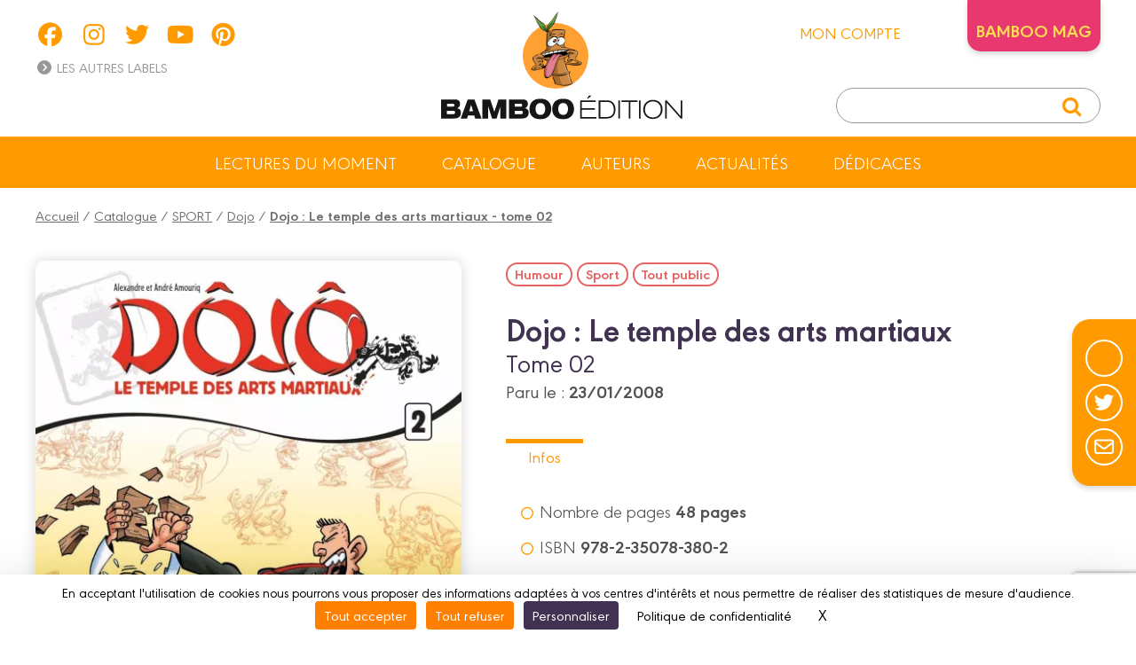

--- FILE ---
content_type: text/html; charset=UTF-8
request_url: https://www.bamboo.fr/bd/sport/dojo/dojo__le_temple_des_arts_martiaux_-_tome_02/9782350783802
body_size: 6294
content:
<!DOCTYPE html>
<html lang="fr">

<head>
	
		<script src="https://tarteaucitron.io/load.js?domain=www.bamboo.fr&uuid=be8b16e5200dc5ee0801f063f1579377d4e8e38d"></script>
	
	<meta charset="utf-8">
	<meta name="viewport" content="width=device-width, initial-scale=1">
	
		<title>BAMBOO ÉDITION : les BD qui vous ressemblent ! | BAMBOO ÉDITION</title>
		<meta name="description" content="Retrouvez l'ensemble des bandes dessinées parues dans le groupe BAMBOO">
	
	
		<meta property="og:type" content="website" />
		<meta property="og:title" content="Dojo : Le temple des arts martiaux - tome 02 | BAMBOO ÉDITION" />
		<meta property="og:url" content="https:/www.bamboo.fr/bd/sport/dojo/dojo__le_temple_des_arts_martiaux_-_tome_02/9782350783802" />
		<meta property="og:site_name" content="BAMBOO ÉDITION" />
		<meta property="og:description" content="Dojo : Le temple des arts martiaux - tome 02  | BAMBOO ÉDITION">
		<meta property="og:image" content="https://www.bamboo.fr//customers/medias/www.bamboo.fr/albums/9782350783802/9782350783802_facebook.jpg" />
		<meta property="og:image:width" content="700" />
		<meta property="og:image:height" content="951" />
		<meta property="fb:app_id" content="908046403135406" />
	<link rel="apple-touch-icon" sizes="180x180" href="/customers/websites.xxx/assets/css/bamboo/favicons/apple-touch-icon.png">
	<link rel="icon" type="image/png" sizes="32x32" href="/customers/websites.xxx/assets/css/bamboo/favicons/favicon-32x32.png">
	<link rel="icon" type="image/png" sizes="16x16" href="/customers/websites.xxx/assets/css/bamboo/favicons/favicon-16x16.png">
	<link rel="manifest" href="/customers/websites.xxx/assets/css/bamboo/favicons/site.webmanifest">
	<link rel="mask-icon" href="/customers/websites.xxx/assets/css/bamboo/favicons/safari-pinned-tab.svg" color="#5bbad5">
	<meta name="msapplication-TileColor" content="#2b5797">
	<meta name="theme-color" content="#ffffff">

	

	<script src="https://kit.fontawesome.com/8e928e276e.js" crossorigin="anonymous"></script>
    <link rel="stylesheet" href="/customers/websites.xxx/assets/js/tiny-slider/tiny-slider.css">
	<link href="/node_modules/dropzone/dist/dropzone.css" rel="stylesheet" type="text/css" />
	
	
		<link rel="stylesheet" href="/customers/websites.xxx/assets/css/bamboo/pignose.calendar.min.css" />
		<link rel="stylesheet" href="/customers/websites.xxx/assets/css/bamboo/datepicker.min.css" />
	
	<link rel="stylesheet" href="/customers/websites.xxx/assets/css/bamboo/bamboo.css?202601231243" />
	<link rel="stylesheet" href="/customers/websites.xxx/templates/fr_FR/sections/gui/displayAlbumSheetPage.css" />
	

	

	

	

	
		<meta name="facebook-domain-verification" content="00ona6ld35cldlq69msy9m12es9cq3" />

	<link rel="preload" href="https://rawcdn.githack.com/nextapps-de/spotlight/0.7.8/dist/spotlight.bundle.js" as="script">
</head>


<body class="displayAlbumSheetPage">

	

<a href="#header" class="go-to-anchor go-top"><i class="fa fa-chevron-circle-up"></i></a>
<div id="header" class="header">

	<div class="headerInterieur">
		<a class="btnBurgerMobile" title=""><i class="fas fa-bars"></i></a>

		<div class="blocSocialIcons">
			<ul class="socialIcons">
				
					<li><a href="https://www.facebook.com/bamboo.edition" target="_blank" title="Retrouvez BAMBOO ÉDITION sur FACEBOOK"><i class="fab fa-facebook"></i></a></li>
					<li><a href="https://www.instagram.com/bamboo_edition" target="_blank" title="Retrouvez BAMBOO ÉDITION sur INSTAGRAM"><i class="fab fa-instagram"></i></a></li>
					<li><a href="https://twitter.com/bamboo_edition" target="_blank" title="Retrouvez BAMBOO ÉDITION sur TWITTER"><i class="fab fa-twitter"></i></a></li>
					<li><a href="https://www.youtube.com/user/BambooEdition" target="_blank" title="Retrouvez BAMBOO ÉDITION sur YOUTUBE"><i class="fab fa-youtube"></i></a></li>
					<li><a href="https://www.pinterest.fr/bambooedition" target="_blank" title="Retrouvez BAMBOO ÉDITION sur PINTEREST"><i class="fab fa-pinterest"></i></a></li>
			</ul>
			

			<div>
				<a title="" class="linkAutresCollections"><i class="fas fa-chevron-circle-right"></i> Les autres labels</a>
				<div class="autresCollectionsSubMenu">
					<ul>
						
							<li><a href="https://www.aventuriers-dailleurs.fr" target="_blank" title="Label Aventuriers d'Ailleurs (Les)"><img class="imgResponsive" src="https://www.bamboo.fr/customers/websites.xxx/assets/images/fra/collections-logos/aventuriers-dailleurs.png" srcset="https://www.bamboo.fr/customers/websites.xxx/assets/images/fra/collections-logos/aventuriers-dailleurs@2x.png 2x" alt="AVENTURIERS D''AILLEURS (LES)"></a></li>
						
						
						
							<li><a href="https://www.angle.fr" target="_blank" title="Label Grand Angle"><img class="imgResponsive" src="https://www.bamboo.fr/customers/websites.xxx/assets/images/fra/collections-logos/grand-angle.png" srcset="https://www.bamboo.fr/customers/websites.xxx/assets/images/fra/collections-logos/grand-angle@2x.png 2x" alt="GRAND ANGLE"></a></li>
						
						
							<li><a href="https://www.drakoo.fr" target="_blank" title="Label Drakoo"><img class="imgResponsive" src="https://www.bamboo.fr/customers/websites.xxx/assets/images/fra/collections-logos/drakoo.png" srcset="https://www.bamboo.fr/customers/websites.xxx/assets/images/fra/collections-logos/drakoo@2x.png 2x" alt="DRAKOO"></a></li>
						
						
							<li><a href="https://www.doki-doki.fr" target="_blank" title="Label Doki-Doki"><img class="imgResponsive" src="https://www.bamboo.fr/customers/websites.xxx/assets/images/fra/collections-logos/doki-doki.png" srcset="https://www.bamboo.fr/customers/websites.xxx/assets/images/fra/collections-logos/doki-doki@2x.png 2x" alt="DOKI-DOKI"></a></li>
						
						
							<li><a href="https://www.fluideglacial.com" target="_blank" title="Label Fluide Glacial"><img class="imgResponsive" src="https://www.bamboo.fr/customers/websites.xxx/assets/images/fra/collections-logos/fluide.png" srcset="https://www.bamboo.fr/customers/websites.xxx/assets/images/fra/collections-logos/fluide@2x.png 2x" alt="FLUIDE GLACIAL"></a></li>
						
					</ul>
				</div>
			</div>
		</div>

		<h1 class="logo">
			<a href="https://www.bamboo.fr/" title="Retour à l'accueil">
				<img class="imgResponsive imgOrdi" src="https://www.bamboo.fr/customers/websites.xxx/assets/images/fra/logo-bamboo.png" srcset="https://www.bamboo.fr/customers/websites.xxx/assets/images/fra/logo-bamboo@2x.png 2x" alt="BAMBOO ÉDITION">
				<img class="imgResponsive imgTablette" src="https://www.bamboo.fr/customers/websites.xxx/assets/images/fra/logo-bamboo-tablette.png" srcset="https://www.bamboo.fr/customers/websites.xxx/assets/images/fra/logo-bamboo-tablette@2x.png 2x" alt="BAMBOO">
				<img class="imgResponsive imgMobile" src="https://www.bamboo.fr/customers/websites.xxx/assets/images/fra/logo-bamboo-mobile.png" srcset="https://www.bamboo.fr/customers/websites.xxx/assets/images/fra/logo-bamboo-mobile@2x.png 2x" alt="BAMBOO ÉDITION">
			</a>
		</h1>

		<div class="blocAcountSearch">
			<div class="blocAccount">
				
					<a href="https://www.bamboo.fr/mon-compte/se_connecter" title="ACCEDEZ A VOTRE COMPTE" class="linkMonCompte">mon compte <i class="fas fa-user-circle"></i></a>
				
				
				
                    <div class="linkBambooMag dropdown">BAMBOO MAG
                        <ul class="dropdown-content">
                            <li>
                                <a href="https://www.bamboomagmedia.fr/" target="_blank" title="ABONNEZ-VOUS AU BAMBOO MAG !" class="bamboomagmedia">BAMBOO MEDIA</a>
                            </li>
                            <li>
                                <a href="https://www.bamboomag.com" target="_blank" title="ABONNEZ-VOUS AU BAMBOO MAG !" class="bamboomag">BAMBOO MAG</a>
                            </li>
                        </ul>
                    </div>
				
				
				
				
			</div>

			<div class="blocSearch">
				<form action="https://www.bamboo.fr/resultats">
					<button class="buttonSearch" type="submit"><i class="fa fa-search"></i></button>
					<input class="inputSearch" type="text" placeholder="" name="q">
				</form>
			</div>
		</div>

		
		<div class="buttonSearchTablette"><i class="fa fa-search"></i></div>

	</div>

	
		<img class="imgResponsive imgTabletteBambooTxt" src="https://www.bamboo.fr/customers/websites.xxx/assets/images/fra/logo-bamboo-tablette-txt.png" srcset="https://www.bamboo.fr/customers/websites.xxx/assets/images/fra/logo-bamboo-tablette-txt@2x.png 2x" alt="BAMBOO ÉDITION">
	

	<ul class="menu">
        
            <li><a href="https://www.bamboo.fr/lectures-du-moment" title="Lectures du moment">Lectures du moment</a></li>
            <li><a href="https://www.bamboo.fr/catalogue" title="Notre catalogue">Catalogue</a></li>
            <li><a href="https://www.bamboo.fr/auteurs" title="Les auteurs">Auteurs</a></li>
            <li><a href="https://www.bamboo.fr/actualites" title="Actualités">Actualités</a></li>
            <li><a href="https://www.bamboo.fr/carte-dedicaces" title="Dédicaces">Dédicaces</a></li>
        
        
        
        
        
        
<!--
		

		

		
			<li><a href="https://www.bamboo.fr/lectures-du-moment" title="Lectures du moment">Lectures du moment</a></li>
		

		<li><a href="https://www.bamboo.fr/catalogue" title="Catalogue">Catalogue</a></li>

		

		

		<li><a href="https://www.bamboo.fr/auteurs" title="">Auteurs</a></li>
		<li><a href="https://www.bamboo.fr/actualites" title="">Actualités</a></li>

		
			<li><a href="https://www.bamboo.fr/carte-dedicaces" title="">Dédicaces</a></li>
		

		

		
-->
	</ul>

	<div class="sidebarMainMenu">
		<span class="close">×</span>
		<a href="https://www.bamboo.fr/" title="Retour à l'accueil">
			<img class="imgResponsive" src="https://www.bamboo.fr/customers/websites.xxx/assets/images/fra/logo-bamboo.png" srcset="https://www.bamboo.fr/customers/websites.xxx/assets/images/fra/logo-bamboo@2x.png 2x" alt="BAMBOO ÉDITION">
		</a>
		<ul>
            
                <li><a href="https://www.bamboo.fr/lectures-du-moment" title="Lectures du moment">Lectures du moment</a></li>
                <li><a href="https://www.bamboo.fr/catalogue" title="Notre catalogue">Catalogue</a></li>
                <li><a href="https://www.bamboo.fr/auteurs" title="Les auteurs">Auteurs</a></li>
                <li><a href="https://www.bamboo.fr/actualites" title="Actualités">Actualités</a></li>
                <li><a href="https://www.bamboo.fr/carte-dedicaces" title="Dédicaces">Dédicaces</a></li>
            
            
            
            
            
            

			
			<li>
				<a href="" title="" class="linkAutresCollectionsMobile"><span>Les autres labels </span><i class="fas fa-chevron-down"></i></a>
				<div class="autresCollectionsSubMenu" style="display:none;">
					<ul>
						
							<li><a href="https://www.aventuriers-dailleurs.fr" target="_blank" title="Label Aventuriers d'Ailleurs"><img class="imgResponsive" src="https://www.bamboo.fr/customers/websites.xxx/assets/images/fra/collections-logos/aventuriers-dailleurs.png" srcset="https://www.bamboo.fr/customers/websites.xxx/assets/images/fra/collections-logos/aventuriers-dailleurs@2x.png 2x" alt="AVENTURIERS D'AILLEURS (LES)"></a></li>
						
						
						
							<li><a href="https://www.angle.fr" target="_blank" title="Label Grand Angle"><img class="imgResponsive" src="https://www.bamboo.fr/customers/websites.xxx/assets/images/fra/collections-logos/grand-angle.png" srcset="https://www.bamboo.fr/customers/websites.xxx/assets/images/fra/collections-logos/grand-angle@2x.png 2x" alt="GRAND ANGLE"></a></li>
						
						
							<li><a href="https://www.drakoo.fr" target="_blank" title="Label Drakoo"><img class="imgResponsive" src="https://www.bamboo.fr/customers/websites.xxx/assets/images/fra/collections-logos/drakoo.png" srcset="https://www.bamboo.fr/customers/websites.xxx/assets/images/fra/collections-logos/drakoo@2x.png 2x" alt="DRAKOO"></a></li>
						
						
							<li><a href="https://www.doki-doki.fr" target="_blank" title="Label Doki-Doki"><img class="imgResponsive" src="https://www.bamboo.fr/customers/websites.xxx/assets/images/fra/collections-logos/doki-doki.png" srcset="https://www.bamboo.fr/customers/websites.xxx/assets/images/fra/collections-logos/doki-doki@2x.png 2x" alt="DOKI-DOKI"></a></li>
						
						
							<li><a href="https://www.fluideglacial.com" target="_blank" title="Label Fluide Glacial"><img class="imgResponsive" src="https://www.bamboo.fr/customers/websites.xxx/assets/images/fra/collections-logos/fluide.png" srcset="https://www.bamboo.fr/customers/websites.xxx/assets/images/fra/collections-logos/fluide@2x.png 2x" alt="FLUIDE GLACIAL"></a></li>
						
					</ul>
				</div>
			</li>
		</ul>
	</div>

</div>

	<link type="text/css" href="/customers/websites.xxx/assets/flipbook/css/style.css" rel="stylesheet">
<link type="text/css" rel="stylesheet" href="https://fonts.googleapis.com/css?family=Play:400,700">
<link type="text/css" href="/customers/websites.xxx/assets/flipbook/css/font-awesome.min.css" rel="stylesheet">
<link type="text/css" href="/customers/websites.xxx/assets/css/common/flipbook/upgrade.css" rel="stylesheet">

<script src="/customers/websites.xxx/assets/flipbook/js/jquery.js"></script>
<script src="/customers/websites.xxx/assets/flipbook/js/jquery_no_conflict.js"></script>

	<script src="/customers/websites.xxx/assets/flipbook/js/turn.js"></script>
	<script src="/customers/websites.xxx/assets/flipbook/js/wait.js"></script>
	<script src="/customers/websites.xxx/assets/flipbook/js/jquery.mousewheel.js"></script>
	<script src="/customers/websites.xxx/assets/flipbook/js/jquery.fullscreen.js"></script>
	<script src="/customers/websites.xxx/assets/flipbook/js/jquery.address-1.6.min.js"></script>
	<script src="/customers/websites.xxx/assets/flipbook/js/pdf.js"></script>
	<script src="/customers/websites.xxx/assets/flipbook/js/onload.js"></script>




	<div class="ensemblePageResume">

		<div class="ensembleShareButtons">
	<ul>
		<li><a class="ahref_Facebook" href="#" target="_blank" title="Suivez-nous sur Facebook"><i class="fab fa-facebook-f"></i></a></li>
		<li><a class="ahref_Twitter" href="#" target="_blank" title="Partager ce titre sur Twitter"><i class="fab fa-twitter"></i></a></li>
		<!-- <li><a href="{APP_EXTERNAL_PINTEREST}" target="_blank" title="Edition de BD d'humour, réalistes et de manga ! / Realistic comics publishing and Manga"><i class="fab fa-pinterest"></i></a></li> -->
		<li><a href="mailto:?subject=Je+souhaite+partager+avec+toi+:+&body=https://www.bamboo.fr/bd/sport/dojo/dojo__le_temple_des_arts_martiaux_-_tome_02/9782350783802" target="_blank" title="Partager cette page via votre messagerie"><i class="far fa-envelope"></i></a></li>
	</ul>
</div>

		
			<div class="filAriane">
				<a href="/" title="Accueil">Accueil</a> / <a href="/catalogue" title="Catalogue">Catalogue</a> / <a href="/resultats?q=SPORT" title="SPORT">SPORT</a> / <a href="/resultats?q=Dojo" title="Dojo">Dojo</a> / <a href="/bd/sport/dojo/dojo__le_temple_des_arts_martiaux_-_tome_02/9782350783802" title="Dojo : Le temple des arts martiaux - tome 02"><strong>Dojo : Le temple des arts martiaux - tome 02</strong></a>
			</div>
		

		
	<div class="blocResume">
		<div class="infosImg">
			<figure>
				<img class="imgResume imgResponsive"
					 src="/customers/medias/www.bamboo.fr/albums/9782350783802/9782350783802_fiche.webp"
					 srcset="/customers/medias/www.bamboo.fr/albums/9782350783802/9782350783802_fiche@2x.webp 2x 2x"
					 alt="Collection SPORT, série Dojo, BD Dojo : Le temple des arts martiaux - tome 02">
				<figcaption>Collection SPORT, série Dojo, BD Dojo : Le temple des arts martiaux - tome 02</figcaption>
			</figure>
			<div class="container_buttons">
				
					<a id="ahrefIzneoViewer"
					   class="btnInverse normal"
					   title="Lire un extrait sur IZNEO"
					   href="https://reader.izneo.com/read/9782350783802"
					   target="_blank">Lire sur <img
							 src="/customers/websites.xxx/assets/images/fra/izneo-logo.png"
							 srcset="/customers/websites.xxx/assets/images/fra/izneo-logo@2x.png 2x"
							 alt=""></a>
				
				
					<a class="btn jsViewSwalOfAlbumCart"
					   title="J'achète Dojo : Le temple des arts martiaux - tome 02}"
					   href="#"><strong>11,90 €</strong> | Acheter</a>
				
				
			</div>
		</div>
		<div class="infosTxt">
			
				<div class="ensembleTagsLike">
					<div class="tags">
						<a href="https://www.bamboo.fr/resultats?q=Humour"
							   title="Rechercher sur le mot clef : Humour">Humour</a><a href="https://www.bamboo.fr/resultats?q=Sport"
							   title="Rechercher sur le mot clef : Sport">Sport</a><a href="https://www.bamboo.fr/resultats?q=Tout public"
							   title="Rechercher sur le mot clef : Tout public">Tout public</a>
					</div>
					<a href=""
					   title=""
					   class="btnLike"
					   style="display:none;"><span class="txt">J'aime</span> <i class="iconHeart far fa-heart"></i></a>
				</div>
			
			<div id="first_informations">
				<div>
					<h1>Dojo : Le temple des arts martiaux</h1>
					<h2 class="">Tome 02</h2>
					
					<p class="txtParution">Paru le : <strong>23/01/2008</strong></p>
					
				</div>
				<div class="operations_commerciales">
					
				</div>
		</div>
			<div class="txtDescription">
				<ul class="tabs">
					
					
					<li class=""><a href="#caracteristiques_techniques"
						   title="">Infos</a></li>
					
					
					
					
					
					
					
					
					
				</ul>
				<div id="resume"
					 class="tabsContent">
					<div class="mb-10px">
						<b></b>
					</div>
					
					<div class="complements_websites_album">
						
					</div>
				</div>
				<div id="caracteristiques_techniques"
					 class="tabsContent">
					<ul>
						
							<li><i class="far fa-circle"></i> Nombre de pages <span class="infos">48
									pages</span></li>
						
						
						<li><i class="far fa-circle"></i> ISBN <span class="infos">978-2-35078-380-2</span></li>
					</ul>
				</div>
				<div id="videos"
					 class="tabsContent">
					
				</div>
				<div id="rewards"
					 class="tabsContent">
					
				</div>
				
				

				

				

				
				
				
			</div>

		</div>
	</div>


		
			<div class="blocAuteurs ">
	<h2 class="accoladeTitre textAlignCenter">Les auteurs</h2>
	<div class="ensembleItems">
		
			<div class="itemAuteur">
				<a class="auteur_sheet_link" href="/auteur/2"><img src="/customers/medias/beneficiaires/2_photo.webp" srcset="/customers/medias/beneficiaires/2_photo@2x.webp 2x" alt="Scénariste, Dessinateur : Alexandre AMOURIQ"></a>
				<div class="infosTxt">
					<p>
						Scénariste, Dessinateur&nbsp;:&nbsp;<br />
						<a class="auteur_sheet_link" href="/auteur/2"><strong>Alexandre AMOURIQ</strong></a>
					</p>
				</div>
			</div>
			<div class="itemAuteur">
				<a class="auteur_sheet_link" href="/auteur/3"><img src="/customers/medias/beneficiaires/3_photo.webp" srcset="/customers/medias/beneficiaires/3_photo@2x.webp 2x" alt="Scénariste, Dessinateur : André AMOURIQ"></a>
				<div class="infosTxt">
					<p>
						Scénariste, Dessinateur&nbsp;:&nbsp;<br />
						<a class="auteur_sheet_link" href="/auteur/3"><strong>André AMOURIQ</strong></a>
					</p>
				</div>
			</div>
	</div>
</div>
		

		<div class="mainInterieur">
			
				
	<div class="ensembleSliderAlbums">
		<h2 class="titreSliderAlbums">Les autres tomes de la série</h2>
		<div class="degradeRight d-none"></div>
		<div class="sliderAlbums">
			
				<div class="item">
					<a class="jsViewSwalOfAlbum " data-label="{label}" data-ean="9782350782140" href="/bd/sport/dojo/dojo__le_temple_des_arts_martiaux_-_tome_01/9782350782140" title="Dojo : Le temple des arts martiaux - tome 01">
						<img data-src="/customers/medias/www.bamboo.fr/albums/9782350782140/9782350782140_listing.webp" src="/customers/medias/www.bamboo.fr/albums/9782350782140/9782350782140_listing.webp" srcset="/customers/medias/www.bamboo.fr/albums/9782350782140/9782350782140_listing@2x.webp 2x 2x" alt="Dojo : Le temple des arts martiaux - tome 01">
						
						<!--<h3 class="titreItem"></h3>-->
					</a>
				</div>
		</div>
	</div>
		</div>

	</div>
	<div id="swal2-cart-content">
		<h1>Acheter cette BD</h1>
		<div class="content">
			<a id="acheter_amazon" title="Dojo : Le temple des arts martiaux - tome 02 chez Amazon" href="https://www.amazon.fr/s/?field-keywords=9782350783802" target="blank">
				<img alt="Amazon" src="/customers/websites.xxx/assets/images/fra/albums-cart/amazon.gif" width="150" height="70">
			</a>
			<a id="acheter_fnac" title="Dojo : Le temple des arts martiaux - tome 02 à la FNAC" href="https://www.awin1.com/cread.php?awinmid=12665&awinaffid=481931&clickref=&p=https%3A%2F%2Fwww.fnac.com%2Fr%2F9782350783802" target="blank">
				<img alt="Fnac" src="/customers/websites.xxx/assets/images/fra/albums-cart/fnac.gif" width="150" height="70">
			</a>
			<a id="acheter_librairie_dialogues" title="Dojo : Le temple des arts martiaux - tome 02 à la Librairie Dialogues" href="https://www.librairiedialogues.fr/livre/9782350783802/?affiliate=bamboo" target="blank">
				<img alt="Libirairie Dialogues" src="/customers/websites.xxx/assets/images/fra/albums-cart/dialogues.gif" width="150" height="70">
			</a>
			<a id="acheter_BDfugue.com" title="Dojo : Le temple des arts martiaux - tome 02 chez BDfugue.com" href="https://www.bdfugue.com/a/?ean=9782350783802&ref=10" target="blank">
				<img alt="BDfugue.com" src="/customers/websites.xxx/assets/images/fra/albums-cart/bdfugue.gif" width="150" height="70">
			</a>
			<a id="acheter_rakuten" title="Dojo : Le temple des arts martiaux - tome 02 chez Rakuten" href="https://track.effiliation.com/servlet/effi.redir?id_compteur=12349084&url=https://fr.shopping.rakuten.com/search/9782350783802" target="blank">
				<img alt="Rakuten" src="/customers/websites.xxx/assets/images/fra/albums-cart/priceminister.gif" width="150" height="70">
			</a>
			<form name="cart_quantity_form" method="post" action="https://www.momie.fr/cart/add/frompartner/9782350783802" target="_blank">
				<input type="hidden" class="partner" name="ean" value="9782350783802">
				<input type="hidden" class="partner" name="partner" value="4">
				<button id="acheter_momie" style="border: none; display: inline;">
					<img alt="Momie" src="/customers/websites.xxx/assets/images/fra/albums-cart/momie.gif" width="150" height="70">
				</button>
			</form>
			<a id="acheter_librairies_independantes" title="Dojo : Le temple des arts martiaux - tome 02 chez les Librairies Indépendantes" href="https://www.librairiesindependantes.com/product/9782350783802" target="blank">
				<img alt="Librairies Indépendantes" src="/customers/websites.xxx/assets/images/fra/albums-cart/li.gif" width="150" height="70">
			</a>
			<a id="acheter_bubble_bd" title="Dojo : Le temple des arts martiaux - tome 02 chez Bubble BD" href="https://www.bubblebd.com/p/9782350783802?utm_source=bamboo&utm_medium=affiliates&utm_campaign=affiliation#ae148" target="blank">
				<img alt="Bubble BD, Comics et Mangas" src="/customers/websites.xxx/assets/images/fra/albums-cart/bubble.gif" width="150" height="70">
			</a>
			<a id="acheter_canal_bd" title="Dojo : Le temple des arts martiaux - tome 02 chez Canal BD" href="https://www.canalbd.net/recherche/?q=9782350783802&mtm_campaign=affiliation&mtm_source=bamboo&mtm_medium=site" target="blank">
				<img alt="Librairies Canal BD" src="/customers/websites.xxx/assets/images/fra/albums-cart/logo-canal-bd.png" width="150" height="70">
			</a>
		</div>
	</div>

	

	

	

	<script>
		const dateCible = new Date('2024-10-30');
		const maintenant = new Date();
		if (maintenant <= dateCible) {
			if ("9782350783802" == "9791041103355") {
				jQuery("#acheter_librairies_independantes").hide();
			}
		}
	</script>



	<div id="footer">

	<div class="footerInterieur">

		
			<div class="blocAbonnementMag">
				<div class="infosImg">
					<img class="imgResponsive" src="/customers/medias/www.bamboo.fr/albums/9791041119776/9791041119776_listing.webp" srcset="/customers/medias/www.bamboo.fr/albums/9791041119776/9791041119776_listing@2x.webp 2x 2x" alt="Bamboo Mag N°92">
				</div>
				<div class="infosTxt">
					<h2 class="accoladeTitre">ABONNEZ-VOUS <span class="fakeBr">AU BAMBOO MAG&nbsp;!</span></h2>
					<p class="txtSup">
						Recevez 4 numéros par an, directement dans votre boîte aux lettres !
					</p>
					<p>
						<a class="btnBorderWhite" title="ABONNEZ-VOUS AU BAMBOO MAG&nbsp;!" href="/abonnez-vous-au-bamboo-mag">Je découvre !</a>
					</p>
				</div>
			</div>
			<div class="blocAbonnementNews">
				<div class="infosImg">
					<img class="imgResponsive" src="https://www.bamboo.fr/customers/websites.xxx/assets/images/fra/newsletter/newsletter-bamboo.png" srcset="https://www.bamboo.fr/customers/websites.xxx/assets/images/fra/newsletter/newsletter-bamboo@2x.png 2x" alt="">
				</div>
				<div class="infosTxt">
					<h2 class="accoladeTitre">ABONNEZ-VOUS À LA NEWSLETTER BAMBOO ÉDITION</h2>
					<p class="txtSup">
						Soyez les premiers à lire des extraits de nos albums...
					</p>
					<p>
						<a class="btnBorderWhite" title="ABONNEZ-VOUS A LA NEWSLETTER BAMBOO ÉDITION !" target="_blank" href="/newsletters">Je m'abonne !</a>
					</p>
				</div>
			</div>

		

		
	</div>
</div>

<div id="footerSocial">

	<img src="https://www.bamboo.fr/customers/websites.xxx/assets/images/fra/logo-bamboo-footer.png" srcset="https://www.bamboo.fr/customers/websites.xxx/assets/images/fra/logo-bamboo-footer@2x.png 2x" alt="">

	<div class="linksContact">
		<a href="https://www.bamboo.fr/contactez-nous" title="Contactez-nous">Contactez-nous</a>
		<a href="https://www.bamboo.fr/devenir-partenaire" title="Devenir partenaire">Devenir partenaire</a>
	</div>
	
	<ul class="socialIcons">
		
			<li><a href="https://www.facebook.com/bamboo.edition" target="_blank" title="Retrouvez BAMBOO ÉDITION sur FACEBOOK"><i class="fab fa-facebook"></i></a></li>
			<li><a href="https://www.instagram.com/bamboo_edition" target="_blank" title="Retrouvez BAMBOO ÉDITION sur INSTAGRAM"><i class="fab fa-instagram"></i></a></li>
			<li><a href="https://twitter.com/bamboo_edition" target="_blank" title="Retrouvez BAMBOO ÉDITION sur TWITTER"><i class="fab fa-twitter"></i></a></li>
			<li><a href="https://www.youtube.com/user/BambooEdition" target="_blank" title="Retrouvez BAMBOO ÉDITION sur YOUTUBE"><i class="fab fa-youtube"></i></a></li>
			<li><a href="https://www.pinterest.fr/bambooedition" target="_blank" title="Retrouvez BAMBOO ÉDITION sur PINTEREST"><i class="fab fa-pinterest"></i></a></li>
	</ul>

</div>

<div id="footerSocialCopyright">

	<ul class="copyright">
		<li><a href="" title="">© 2023 BAMBOO ÉDITION</a></li>
		<li><a href="https://www.bamboo.fr/mentions-legales" title="Mentions légales">Mentions légales</a></li>

		

		<li><a href="https://www.bamboo.fr/conditions-utilisation" title="Conditions d’utilisation">Conditions d’utilisation</a></li>
		<li><a href="https://www.bamboo.fr/vie-privee" title="Vie privée">Vie privée</a></li>
		<li><span id="tarteaucitronCloseAlertFooter" class="_coModal" onclick="tarteaucitron.userInterface.openPanel();">Gestion des cookies</span></li>

		

	</ul>

</div>

<div id="swal2-tablette-search">
	<h1>Saisissez votre recherche</h1>
	<div class="blocSearch">
		<form class="" action="/resultats">
			<button class="buttonSearch" type="submit"><i class="fa fa-search" aria-hidden="true"></i></button>
			<input class="inputSearch" type="text" placeholder="" name="q">
		</form>
	</div>
</div>

<div style="display: none;" id="swal2-coupon-kkbb-2021">
	<img id="fluide_logo" alt="Fluide Glacial, campagne kisskissbankbank-2021" src="https://www.bamboo.fr/customers/websites.xxx/templates/fr_FR/medias/visuels/kisskissbankbank-2021/fluide-logo-bg.png">
	<div id="form_coupon_kkbb"><input value="" id="swalInputCoupon" class="swal2-input" placeholder="xxxx00-000" /></div>
</div>

		<script src="/customers/websites.xxx/assets/js/jquery-3.6.0.min.js"></script>
    <script src="/customers/websites.xxx/assets/js/tiny-slider/tiny-slider.js"></script>
	<script src="https://cdn.jsdelivr.net/npm/sweetalert2@11.3.1/dist/sweetalert2.all.min.js"></script>
	<script src="/customers/websites.xxx/assets/js/resizeSensor.min.js"></script>
	<script src="/customers/websites.xxx/assets/js/sticky-sidebar.min.js"></script>
	<script src="/customers/websites.xxx/assets/js/jquery.waypoints.min.js"></script>
	<script src="/node_modules/parsleyjs/dist/parsley.min.js"></script>
	<script src="/node_modules/parsleyjs/dist/i18n/fr.js"></script>
	<script src="/node_modules/dropzone/dist/dropzone-min.js"></script>
	<script src="/node_modules/fslightbox/index.js"></script>
	
	
	<script src="/customers/websites.xxx/assets/js/default.js?20260123"></script>

	<script async type="module" src="https://cdn.jsdelivr.net/npm/@justinribeiro/lite-youtube@1/lite-youtube.min.js"></script>

	<script>
		var APP_WEBSITE = "https://www.bamboo.fr/";
		var APP_WEBSITE_LABEL = "bamboo";
		var APP_WEBSITE_NAME = "BAMBOO ÉDITION";
		var RECAPTCHA_SITE_KEY = "6LdoeOUcAAAAABOe5BFTivL_pteN_LOW4DdpuyRb";
		var NEWSLETTER_ID = "157294";
	</script>

	<script src="https://rawcdn.githack.com/nextapps-de/spotlight/0.7.8/dist/spotlight.bundle.js" defer></script>

	<script src="/customers/websites.xxx/templates/fr_FR/sections/gui/displayAlbumSheetPage.js?20260123"></script>

</body>
</html>

--- FILE ---
content_type: text/html; charset=UTF-8
request_url: https://www.bamboo.fr/customers/websites.xxx/assets/css/bamboo/pignose.calendar.min.css
body_size: 3510
content:
<!DOCTYPE html>
<html lang="fr">

<head>
	
		<script src="https://tarteaucitron.io/load.js?domain=www.bamboo.fr&uuid=be8b16e5200dc5ee0801f063f1579377d4e8e38d"></script>
	
	<meta charset="utf-8">
	<meta name="viewport" content="width=device-width, initial-scale=1">
	
		<title>BAMBOO ÉDITION : les BD qui vous ressemblent ! | BAMBOO ÉDITION</title>
		<meta name="description" content="Retrouvez l'ensemble des bandes dessinées parues dans le groupe BAMBOO">
	
	
	<link rel="apple-touch-icon" sizes="180x180" href="/customers/websites.xxx/assets/css/bamboo/favicons/apple-touch-icon.png">
	<link rel="icon" type="image/png" sizes="32x32" href="/customers/websites.xxx/assets/css/bamboo/favicons/favicon-32x32.png">
	<link rel="icon" type="image/png" sizes="16x16" href="/customers/websites.xxx/assets/css/bamboo/favicons/favicon-16x16.png">
	<link rel="manifest" href="/customers/websites.xxx/assets/css/bamboo/favicons/site.webmanifest">
	<link rel="mask-icon" href="/customers/websites.xxx/assets/css/bamboo/favicons/safari-pinned-tab.svg" color="#5bbad5">
	<meta name="msapplication-TileColor" content="#2b5797">
	<meta name="theme-color" content="#ffffff">

	

	<script src="https://kit.fontawesome.com/8e928e276e.js" crossorigin="anonymous"></script>
    <link rel="stylesheet" href="/customers/websites.xxx/assets/js/tiny-slider/tiny-slider.css">
	<link href="/node_modules/dropzone/dist/dropzone.css" rel="stylesheet" type="text/css" />
	
	
		<link rel="stylesheet" href="/customers/websites.xxx/assets/css/bamboo/pignose.calendar.min.css" />
		<link rel="stylesheet" href="/customers/websites.xxx/assets/css/bamboo/datepicker.min.css" />
	
	<link rel="stylesheet" href="/customers/websites.xxx/assets/css/bamboo/bamboo.css?202601231243" />
	
	

	

	

	

	
		<meta name="facebook-domain-verification" content="00ona6ld35cldlq69msy9m12es9cq3" />

	<link rel="preload" href="https://rawcdn.githack.com/nextapps-de/spotlight/0.7.8/dist/spotlight.bundle.js" as="script">
</head>


<body class="displayInternalPage">

	

<a href="#header" class="go-to-anchor go-top"><i class="fa fa-chevron-circle-up"></i></a>
<div id="header" class="header">

	<div class="headerInterieur">
		<a class="btnBurgerMobile" title=""><i class="fas fa-bars"></i></a>

		<div class="blocSocialIcons">
			<ul class="socialIcons">
				
					<li><a href="https://www.facebook.com/bamboo.edition" target="_blank" title="Retrouvez BAMBOO ÉDITION sur FACEBOOK"><i class="fab fa-facebook"></i></a></li>
					<li><a href="https://www.instagram.com/bamboo_edition" target="_blank" title="Retrouvez BAMBOO ÉDITION sur INSTAGRAM"><i class="fab fa-instagram"></i></a></li>
					<li><a href="https://twitter.com/bamboo_edition" target="_blank" title="Retrouvez BAMBOO ÉDITION sur TWITTER"><i class="fab fa-twitter"></i></a></li>
					<li><a href="https://www.youtube.com/user/BambooEdition" target="_blank" title="Retrouvez BAMBOO ÉDITION sur YOUTUBE"><i class="fab fa-youtube"></i></a></li>
					<li><a href="https://www.pinterest.fr/bambooedition" target="_blank" title="Retrouvez BAMBOO ÉDITION sur PINTEREST"><i class="fab fa-pinterest"></i></a></li>
			</ul>
			

			<div>
				<a title="" class="linkAutresCollections"><i class="fas fa-chevron-circle-right"></i> Les autres labels</a>
				<div class="autresCollectionsSubMenu">
					<ul>
						
							<li><a href="https://www.aventuriers-dailleurs.fr" target="_blank" title="Label Aventuriers d'Ailleurs (Les)"><img class="imgResponsive" src="https://www.bamboo.fr/customers/websites.xxx/assets/images/fra/collections-logos/aventuriers-dailleurs.png" srcset="https://www.bamboo.fr/customers/websites.xxx/assets/images/fra/collections-logos/aventuriers-dailleurs@2x.png 2x" alt="AVENTURIERS D''AILLEURS (LES)"></a></li>
						
						
						
							<li><a href="https://www.angle.fr" target="_blank" title="Label Grand Angle"><img class="imgResponsive" src="https://www.bamboo.fr/customers/websites.xxx/assets/images/fra/collections-logos/grand-angle.png" srcset="https://www.bamboo.fr/customers/websites.xxx/assets/images/fra/collections-logos/grand-angle@2x.png 2x" alt="GRAND ANGLE"></a></li>
						
						
							<li><a href="https://www.drakoo.fr" target="_blank" title="Label Drakoo"><img class="imgResponsive" src="https://www.bamboo.fr/customers/websites.xxx/assets/images/fra/collections-logos/drakoo.png" srcset="https://www.bamboo.fr/customers/websites.xxx/assets/images/fra/collections-logos/drakoo@2x.png 2x" alt="DRAKOO"></a></li>
						
						
							<li><a href="https://www.doki-doki.fr" target="_blank" title="Label Doki-Doki"><img class="imgResponsive" src="https://www.bamboo.fr/customers/websites.xxx/assets/images/fra/collections-logos/doki-doki.png" srcset="https://www.bamboo.fr/customers/websites.xxx/assets/images/fra/collections-logos/doki-doki@2x.png 2x" alt="DOKI-DOKI"></a></li>
						
						
							<li><a href="https://www.fluideglacial.com" target="_blank" title="Label Fluide Glacial"><img class="imgResponsive" src="https://www.bamboo.fr/customers/websites.xxx/assets/images/fra/collections-logos/fluide.png" srcset="https://www.bamboo.fr/customers/websites.xxx/assets/images/fra/collections-logos/fluide@2x.png 2x" alt="FLUIDE GLACIAL"></a></li>
						
					</ul>
				</div>
			</div>
		</div>

		<h1 class="logo">
			<a href="https://www.bamboo.fr/" title="Retour à l'accueil">
				<img class="imgResponsive imgOrdi" src="https://www.bamboo.fr/customers/websites.xxx/assets/images/fra/logo-bamboo.png" srcset="https://www.bamboo.fr/customers/websites.xxx/assets/images/fra/logo-bamboo@2x.png 2x" alt="BAMBOO ÉDITION">
				<img class="imgResponsive imgTablette" src="https://www.bamboo.fr/customers/websites.xxx/assets/images/fra/logo-bamboo-tablette.png" srcset="https://www.bamboo.fr/customers/websites.xxx/assets/images/fra/logo-bamboo-tablette@2x.png 2x" alt="BAMBOO">
				<img class="imgResponsive imgMobile" src="https://www.bamboo.fr/customers/websites.xxx/assets/images/fra/logo-bamboo-mobile.png" srcset="https://www.bamboo.fr/customers/websites.xxx/assets/images/fra/logo-bamboo-mobile@2x.png 2x" alt="BAMBOO ÉDITION">
			</a>
		</h1>

		<div class="blocAcountSearch">
			<div class="blocAccount">
				
					<a href="https://www.bamboo.fr/mon-compte/se_connecter" title="ACCEDEZ A VOTRE COMPTE" class="linkMonCompte">mon compte <i class="fas fa-user-circle"></i></a>
				
				
				
                    <div class="linkBambooMag dropdown">BAMBOO MAG
                        <ul class="dropdown-content">
                            <li>
                                <a href="https://www.bamboomagmedia.fr/" target="_blank" title="ABONNEZ-VOUS AU BAMBOO MAG !" class="bamboomagmedia">BAMBOO MEDIA</a>
                            </li>
                            <li>
                                <a href="https://www.bamboomag.com" target="_blank" title="ABONNEZ-VOUS AU BAMBOO MAG !" class="bamboomag">BAMBOO MAG</a>
                            </li>
                        </ul>
                    </div>
				
				
				
				
			</div>

			<div class="blocSearch">
				<form action="https://www.bamboo.fr/resultats">
					<button class="buttonSearch" type="submit"><i class="fa fa-search"></i></button>
					<input class="inputSearch" type="text" placeholder="" name="q">
				</form>
			</div>
		</div>

		
		<div class="buttonSearchTablette"><i class="fa fa-search"></i></div>

	</div>

	
		<img class="imgResponsive imgTabletteBambooTxt" src="https://www.bamboo.fr/customers/websites.xxx/assets/images/fra/logo-bamboo-tablette-txt.png" srcset="https://www.bamboo.fr/customers/websites.xxx/assets/images/fra/logo-bamboo-tablette-txt@2x.png 2x" alt="BAMBOO ÉDITION">
	

	<ul class="menu">
        
            <li><a href="https://www.bamboo.fr/lectures-du-moment" title="Lectures du moment">Lectures du moment</a></li>
            <li><a href="https://www.bamboo.fr/catalogue" title="Notre catalogue">Catalogue</a></li>
            <li><a href="https://www.bamboo.fr/auteurs" title="Les auteurs">Auteurs</a></li>
            <li><a href="https://www.bamboo.fr/actualites" title="Actualités">Actualités</a></li>
            <li><a href="https://www.bamboo.fr/carte-dedicaces" title="Dédicaces">Dédicaces</a></li>
        
        
        
        
        
        
<!--
		

		

		
			<li><a href="https://www.bamboo.fr/lectures-du-moment" title="Lectures du moment">Lectures du moment</a></li>
		

		<li><a href="https://www.bamboo.fr/catalogue" title="Catalogue">Catalogue</a></li>

		

		

		<li><a href="https://www.bamboo.fr/auteurs" title="">Auteurs</a></li>
		<li><a href="https://www.bamboo.fr/actualites" title="">Actualités</a></li>

		
			<li><a href="https://www.bamboo.fr/carte-dedicaces" title="">Dédicaces</a></li>
		

		

		
-->
	</ul>

	<div class="sidebarMainMenu">
		<span class="close">×</span>
		<a href="https://www.bamboo.fr/" title="Retour à l'accueil">
			<img class="imgResponsive" src="https://www.bamboo.fr/customers/websites.xxx/assets/images/fra/logo-bamboo.png" srcset="https://www.bamboo.fr/customers/websites.xxx/assets/images/fra/logo-bamboo@2x.png 2x" alt="BAMBOO ÉDITION">
		</a>
		<ul>
            
                <li><a href="https://www.bamboo.fr/lectures-du-moment" title="Lectures du moment">Lectures du moment</a></li>
                <li><a href="https://www.bamboo.fr/catalogue" title="Notre catalogue">Catalogue</a></li>
                <li><a href="https://www.bamboo.fr/auteurs" title="Les auteurs">Auteurs</a></li>
                <li><a href="https://www.bamboo.fr/actualites" title="Actualités">Actualités</a></li>
                <li><a href="https://www.bamboo.fr/carte-dedicaces" title="Dédicaces">Dédicaces</a></li>
            
            
            
            
            
            

			
			<li>
				<a href="" title="" class="linkAutresCollectionsMobile"><span>Les autres labels </span><i class="fas fa-chevron-down"></i></a>
				<div class="autresCollectionsSubMenu" style="display:none;">
					<ul>
						
							<li><a href="https://www.aventuriers-dailleurs.fr" target="_blank" title="Label Aventuriers d'Ailleurs"><img class="imgResponsive" src="https://www.bamboo.fr/customers/websites.xxx/assets/images/fra/collections-logos/aventuriers-dailleurs.png" srcset="https://www.bamboo.fr/customers/websites.xxx/assets/images/fra/collections-logos/aventuriers-dailleurs@2x.png 2x" alt="AVENTURIERS D'AILLEURS (LES)"></a></li>
						
						
						
							<li><a href="https://www.angle.fr" target="_blank" title="Label Grand Angle"><img class="imgResponsive" src="https://www.bamboo.fr/customers/websites.xxx/assets/images/fra/collections-logos/grand-angle.png" srcset="https://www.bamboo.fr/customers/websites.xxx/assets/images/fra/collections-logos/grand-angle@2x.png 2x" alt="GRAND ANGLE"></a></li>
						
						
							<li><a href="https://www.drakoo.fr" target="_blank" title="Label Drakoo"><img class="imgResponsive" src="https://www.bamboo.fr/customers/websites.xxx/assets/images/fra/collections-logos/drakoo.png" srcset="https://www.bamboo.fr/customers/websites.xxx/assets/images/fra/collections-logos/drakoo@2x.png 2x" alt="DRAKOO"></a></li>
						
						
							<li><a href="https://www.doki-doki.fr" target="_blank" title="Label Doki-Doki"><img class="imgResponsive" src="https://www.bamboo.fr/customers/websites.xxx/assets/images/fra/collections-logos/doki-doki.png" srcset="https://www.bamboo.fr/customers/websites.xxx/assets/images/fra/collections-logos/doki-doki@2x.png 2x" alt="DOKI-DOKI"></a></li>
						
						
							<li><a href="https://www.fluideglacial.com" target="_blank" title="Label Fluide Glacial"><img class="imgResponsive" src="https://www.bamboo.fr/customers/websites.xxx/assets/images/fra/collections-logos/fluide.png" srcset="https://www.bamboo.fr/customers/websites.xxx/assets/images/fra/collections-logos/fluide@2x.png 2x" alt="FLUIDE GLACIAL"></a></li>
						
					</ul>
				</div>
			</li>
		</ul>
	</div>

</div>

	<div class="ensemblePageError">
	<div class="mainInterieur">
		<h1>Erreur 404 !</h1>
		<div class="content">
			<div>
				<span>La page que vous cherchez n'existe pas.</span>
				<a class="btnArrowRight mt-1" title="" href="/">Retour à l'accueil <i class="fas fa-arrow-circle-right" aria-hidden="true"></i></a>
			</div>
		</div>
	</div>
</div>

	<div id="footer">

	<div class="footerInterieur">

		
			<div class="blocAbonnementMag">
				<div class="infosImg">
					<img class="imgResponsive" src="/customers/medias/www.bamboo.fr/albums/9791041119776/9791041119776_listing.webp" srcset="/customers/medias/www.bamboo.fr/albums/9791041119776/9791041119776_listing@2x.webp 2x 2x" alt="Bamboo Mag N°92">
				</div>
				<div class="infosTxt">
					<h2 class="accoladeTitre">ABONNEZ-VOUS <span class="fakeBr">AU BAMBOO MAG&nbsp;!</span></h2>
					<p class="txtSup">
						Recevez 4 numéros par an, directement dans votre boîte aux lettres !
					</p>
					<p>
						<a class="btnBorderWhite" title="ABONNEZ-VOUS AU BAMBOO MAG&nbsp;!" href="/abonnez-vous-au-bamboo-mag">Je découvre !</a>
					</p>
				</div>
			</div>
			<div class="blocAbonnementNews">
				<div class="infosImg">
					<img class="imgResponsive" src="https://www.bamboo.fr/customers/websites.xxx/assets/images/fra/newsletter/newsletter-bamboo.png" srcset="https://www.bamboo.fr/customers/websites.xxx/assets/images/fra/newsletter/newsletter-bamboo@2x.png 2x" alt="">
				</div>
				<div class="infosTxt">
					<h2 class="accoladeTitre">ABONNEZ-VOUS À LA NEWSLETTER BAMBOO ÉDITION</h2>
					<p class="txtSup">
						Soyez les premiers à lire des extraits de nos albums...
					</p>
					<p>
						<a class="btnBorderWhite" title="ABONNEZ-VOUS A LA NEWSLETTER BAMBOO ÉDITION !" target="_blank" href="/newsletters">Je m'abonne !</a>
					</p>
				</div>
			</div>

		

		
	</div>
</div>

<div id="footerSocial">

	<img src="https://www.bamboo.fr/customers/websites.xxx/assets/images/fra/logo-bamboo-footer.png" srcset="https://www.bamboo.fr/customers/websites.xxx/assets/images/fra/logo-bamboo-footer@2x.png 2x" alt="">

	<div class="linksContact">
		<a href="https://www.bamboo.fr/contactez-nous" title="Contactez-nous">Contactez-nous</a>
		<a href="https://www.bamboo.fr/devenir-partenaire" title="Devenir partenaire">Devenir partenaire</a>
	</div>
	
	<ul class="socialIcons">
		
			<li><a href="https://www.facebook.com/bamboo.edition" target="_blank" title="Retrouvez BAMBOO ÉDITION sur FACEBOOK"><i class="fab fa-facebook"></i></a></li>
			<li><a href="https://www.instagram.com/bamboo_edition" target="_blank" title="Retrouvez BAMBOO ÉDITION sur INSTAGRAM"><i class="fab fa-instagram"></i></a></li>
			<li><a href="https://twitter.com/bamboo_edition" target="_blank" title="Retrouvez BAMBOO ÉDITION sur TWITTER"><i class="fab fa-twitter"></i></a></li>
			<li><a href="https://www.youtube.com/user/BambooEdition" target="_blank" title="Retrouvez BAMBOO ÉDITION sur YOUTUBE"><i class="fab fa-youtube"></i></a></li>
			<li><a href="https://www.pinterest.fr/bambooedition" target="_blank" title="Retrouvez BAMBOO ÉDITION sur PINTEREST"><i class="fab fa-pinterest"></i></a></li>
	</ul>

</div>

<div id="footerSocialCopyright">

	<ul class="copyright">
		<li><a href="" title="">© 2023 BAMBOO ÉDITION</a></li>
		<li><a href="https://www.bamboo.fr/mentions-legales" title="Mentions légales">Mentions légales</a></li>

		

		<li><a href="https://www.bamboo.fr/conditions-utilisation" title="Conditions d’utilisation">Conditions d’utilisation</a></li>
		<li><a href="https://www.bamboo.fr/vie-privee" title="Vie privée">Vie privée</a></li>
		<li><span id="tarteaucitronCloseAlertFooter" class="_coModal" onclick="tarteaucitron.userInterface.openPanel();">Gestion des cookies</span></li>

		

	</ul>

</div>

<div id="swal2-tablette-search">
	<h1>Saisissez votre recherche</h1>
	<div class="blocSearch">
		<form class="" action="/resultats">
			<button class="buttonSearch" type="submit"><i class="fa fa-search" aria-hidden="true"></i></button>
			<input class="inputSearch" type="text" placeholder="" name="q">
		</form>
	</div>
</div>

<div style="display: none;" id="swal2-coupon-kkbb-2021">
	<img id="fluide_logo" alt="Fluide Glacial, campagne kisskissbankbank-2021" src="https://www.bamboo.fr/customers/websites.xxx/templates/fr_FR/medias/visuels/kisskissbankbank-2021/fluide-logo-bg.png">
	<div id="form_coupon_kkbb"><input value="" id="swalInputCoupon" class="swal2-input" placeholder="xxxx00-000" /></div>
</div>

		<script src="/customers/websites.xxx/assets/js/jquery-3.6.0.min.js"></script>
    <script src="/customers/websites.xxx/assets/js/tiny-slider/tiny-slider.js"></script>
	<script src="https://cdn.jsdelivr.net/npm/sweetalert2@11.3.1/dist/sweetalert2.all.min.js"></script>
	<script src="/customers/websites.xxx/assets/js/resizeSensor.min.js"></script>
	<script src="/customers/websites.xxx/assets/js/sticky-sidebar.min.js"></script>
	<script src="/customers/websites.xxx/assets/js/jquery.waypoints.min.js"></script>
	<script src="/node_modules/parsleyjs/dist/parsley.min.js"></script>
	<script src="/node_modules/parsleyjs/dist/i18n/fr.js"></script>
	<script src="/node_modules/dropzone/dist/dropzone-min.js"></script>
	<script src="/node_modules/fslightbox/index.js"></script>
	
	
	<script src="/customers/websites.xxx/assets/js/default.js?20260123"></script>

	<script async type="module" src="https://cdn.jsdelivr.net/npm/@justinribeiro/lite-youtube@1/lite-youtube.min.js"></script>

	<script>
		var APP_WEBSITE = "https://www.bamboo.fr/";
		var APP_WEBSITE_LABEL = "bamboo";
		var APP_WEBSITE_NAME = "BAMBOO ÉDITION";
		var RECAPTCHA_SITE_KEY = "6LdoeOUcAAAAABOe5BFTivL_pteN_LOW4DdpuyRb";
		var NEWSLETTER_ID = "157294";
	</script>

	<script src="https://rawcdn.githack.com/nextapps-de/spotlight/0.7.8/dist/spotlight.bundle.js" defer></script>

	

</body>
</html>

--- FILE ---
content_type: text/html; charset=utf-8
request_url: https://www.google.com/recaptcha/api2/anchor?ar=1&k=6LdoeOUcAAAAABOe5BFTivL_pteN_LOW4DdpuyRb&co=aHR0cHM6Ly93d3cuYmFtYm9vLmZyOjQ0Mw..&hl=en&v=PoyoqOPhxBO7pBk68S4YbpHZ&size=invisible&anchor-ms=20000&execute-ms=30000&cb=sol95qxh8ius
body_size: 48712
content:
<!DOCTYPE HTML><html dir="ltr" lang="en"><head><meta http-equiv="Content-Type" content="text/html; charset=UTF-8">
<meta http-equiv="X-UA-Compatible" content="IE=edge">
<title>reCAPTCHA</title>
<style type="text/css">
/* cyrillic-ext */
@font-face {
  font-family: 'Roboto';
  font-style: normal;
  font-weight: 400;
  font-stretch: 100%;
  src: url(//fonts.gstatic.com/s/roboto/v48/KFO7CnqEu92Fr1ME7kSn66aGLdTylUAMa3GUBHMdazTgWw.woff2) format('woff2');
  unicode-range: U+0460-052F, U+1C80-1C8A, U+20B4, U+2DE0-2DFF, U+A640-A69F, U+FE2E-FE2F;
}
/* cyrillic */
@font-face {
  font-family: 'Roboto';
  font-style: normal;
  font-weight: 400;
  font-stretch: 100%;
  src: url(//fonts.gstatic.com/s/roboto/v48/KFO7CnqEu92Fr1ME7kSn66aGLdTylUAMa3iUBHMdazTgWw.woff2) format('woff2');
  unicode-range: U+0301, U+0400-045F, U+0490-0491, U+04B0-04B1, U+2116;
}
/* greek-ext */
@font-face {
  font-family: 'Roboto';
  font-style: normal;
  font-weight: 400;
  font-stretch: 100%;
  src: url(//fonts.gstatic.com/s/roboto/v48/KFO7CnqEu92Fr1ME7kSn66aGLdTylUAMa3CUBHMdazTgWw.woff2) format('woff2');
  unicode-range: U+1F00-1FFF;
}
/* greek */
@font-face {
  font-family: 'Roboto';
  font-style: normal;
  font-weight: 400;
  font-stretch: 100%;
  src: url(//fonts.gstatic.com/s/roboto/v48/KFO7CnqEu92Fr1ME7kSn66aGLdTylUAMa3-UBHMdazTgWw.woff2) format('woff2');
  unicode-range: U+0370-0377, U+037A-037F, U+0384-038A, U+038C, U+038E-03A1, U+03A3-03FF;
}
/* math */
@font-face {
  font-family: 'Roboto';
  font-style: normal;
  font-weight: 400;
  font-stretch: 100%;
  src: url(//fonts.gstatic.com/s/roboto/v48/KFO7CnqEu92Fr1ME7kSn66aGLdTylUAMawCUBHMdazTgWw.woff2) format('woff2');
  unicode-range: U+0302-0303, U+0305, U+0307-0308, U+0310, U+0312, U+0315, U+031A, U+0326-0327, U+032C, U+032F-0330, U+0332-0333, U+0338, U+033A, U+0346, U+034D, U+0391-03A1, U+03A3-03A9, U+03B1-03C9, U+03D1, U+03D5-03D6, U+03F0-03F1, U+03F4-03F5, U+2016-2017, U+2034-2038, U+203C, U+2040, U+2043, U+2047, U+2050, U+2057, U+205F, U+2070-2071, U+2074-208E, U+2090-209C, U+20D0-20DC, U+20E1, U+20E5-20EF, U+2100-2112, U+2114-2115, U+2117-2121, U+2123-214F, U+2190, U+2192, U+2194-21AE, U+21B0-21E5, U+21F1-21F2, U+21F4-2211, U+2213-2214, U+2216-22FF, U+2308-230B, U+2310, U+2319, U+231C-2321, U+2336-237A, U+237C, U+2395, U+239B-23B7, U+23D0, U+23DC-23E1, U+2474-2475, U+25AF, U+25B3, U+25B7, U+25BD, U+25C1, U+25CA, U+25CC, U+25FB, U+266D-266F, U+27C0-27FF, U+2900-2AFF, U+2B0E-2B11, U+2B30-2B4C, U+2BFE, U+3030, U+FF5B, U+FF5D, U+1D400-1D7FF, U+1EE00-1EEFF;
}
/* symbols */
@font-face {
  font-family: 'Roboto';
  font-style: normal;
  font-weight: 400;
  font-stretch: 100%;
  src: url(//fonts.gstatic.com/s/roboto/v48/KFO7CnqEu92Fr1ME7kSn66aGLdTylUAMaxKUBHMdazTgWw.woff2) format('woff2');
  unicode-range: U+0001-000C, U+000E-001F, U+007F-009F, U+20DD-20E0, U+20E2-20E4, U+2150-218F, U+2190, U+2192, U+2194-2199, U+21AF, U+21E6-21F0, U+21F3, U+2218-2219, U+2299, U+22C4-22C6, U+2300-243F, U+2440-244A, U+2460-24FF, U+25A0-27BF, U+2800-28FF, U+2921-2922, U+2981, U+29BF, U+29EB, U+2B00-2BFF, U+4DC0-4DFF, U+FFF9-FFFB, U+10140-1018E, U+10190-1019C, U+101A0, U+101D0-101FD, U+102E0-102FB, U+10E60-10E7E, U+1D2C0-1D2D3, U+1D2E0-1D37F, U+1F000-1F0FF, U+1F100-1F1AD, U+1F1E6-1F1FF, U+1F30D-1F30F, U+1F315, U+1F31C, U+1F31E, U+1F320-1F32C, U+1F336, U+1F378, U+1F37D, U+1F382, U+1F393-1F39F, U+1F3A7-1F3A8, U+1F3AC-1F3AF, U+1F3C2, U+1F3C4-1F3C6, U+1F3CA-1F3CE, U+1F3D4-1F3E0, U+1F3ED, U+1F3F1-1F3F3, U+1F3F5-1F3F7, U+1F408, U+1F415, U+1F41F, U+1F426, U+1F43F, U+1F441-1F442, U+1F444, U+1F446-1F449, U+1F44C-1F44E, U+1F453, U+1F46A, U+1F47D, U+1F4A3, U+1F4B0, U+1F4B3, U+1F4B9, U+1F4BB, U+1F4BF, U+1F4C8-1F4CB, U+1F4D6, U+1F4DA, U+1F4DF, U+1F4E3-1F4E6, U+1F4EA-1F4ED, U+1F4F7, U+1F4F9-1F4FB, U+1F4FD-1F4FE, U+1F503, U+1F507-1F50B, U+1F50D, U+1F512-1F513, U+1F53E-1F54A, U+1F54F-1F5FA, U+1F610, U+1F650-1F67F, U+1F687, U+1F68D, U+1F691, U+1F694, U+1F698, U+1F6AD, U+1F6B2, U+1F6B9-1F6BA, U+1F6BC, U+1F6C6-1F6CF, U+1F6D3-1F6D7, U+1F6E0-1F6EA, U+1F6F0-1F6F3, U+1F6F7-1F6FC, U+1F700-1F7FF, U+1F800-1F80B, U+1F810-1F847, U+1F850-1F859, U+1F860-1F887, U+1F890-1F8AD, U+1F8B0-1F8BB, U+1F8C0-1F8C1, U+1F900-1F90B, U+1F93B, U+1F946, U+1F984, U+1F996, U+1F9E9, U+1FA00-1FA6F, U+1FA70-1FA7C, U+1FA80-1FA89, U+1FA8F-1FAC6, U+1FACE-1FADC, U+1FADF-1FAE9, U+1FAF0-1FAF8, U+1FB00-1FBFF;
}
/* vietnamese */
@font-face {
  font-family: 'Roboto';
  font-style: normal;
  font-weight: 400;
  font-stretch: 100%;
  src: url(//fonts.gstatic.com/s/roboto/v48/KFO7CnqEu92Fr1ME7kSn66aGLdTylUAMa3OUBHMdazTgWw.woff2) format('woff2');
  unicode-range: U+0102-0103, U+0110-0111, U+0128-0129, U+0168-0169, U+01A0-01A1, U+01AF-01B0, U+0300-0301, U+0303-0304, U+0308-0309, U+0323, U+0329, U+1EA0-1EF9, U+20AB;
}
/* latin-ext */
@font-face {
  font-family: 'Roboto';
  font-style: normal;
  font-weight: 400;
  font-stretch: 100%;
  src: url(//fonts.gstatic.com/s/roboto/v48/KFO7CnqEu92Fr1ME7kSn66aGLdTylUAMa3KUBHMdazTgWw.woff2) format('woff2');
  unicode-range: U+0100-02BA, U+02BD-02C5, U+02C7-02CC, U+02CE-02D7, U+02DD-02FF, U+0304, U+0308, U+0329, U+1D00-1DBF, U+1E00-1E9F, U+1EF2-1EFF, U+2020, U+20A0-20AB, U+20AD-20C0, U+2113, U+2C60-2C7F, U+A720-A7FF;
}
/* latin */
@font-face {
  font-family: 'Roboto';
  font-style: normal;
  font-weight: 400;
  font-stretch: 100%;
  src: url(//fonts.gstatic.com/s/roboto/v48/KFO7CnqEu92Fr1ME7kSn66aGLdTylUAMa3yUBHMdazQ.woff2) format('woff2');
  unicode-range: U+0000-00FF, U+0131, U+0152-0153, U+02BB-02BC, U+02C6, U+02DA, U+02DC, U+0304, U+0308, U+0329, U+2000-206F, U+20AC, U+2122, U+2191, U+2193, U+2212, U+2215, U+FEFF, U+FFFD;
}
/* cyrillic-ext */
@font-face {
  font-family: 'Roboto';
  font-style: normal;
  font-weight: 500;
  font-stretch: 100%;
  src: url(//fonts.gstatic.com/s/roboto/v48/KFO7CnqEu92Fr1ME7kSn66aGLdTylUAMa3GUBHMdazTgWw.woff2) format('woff2');
  unicode-range: U+0460-052F, U+1C80-1C8A, U+20B4, U+2DE0-2DFF, U+A640-A69F, U+FE2E-FE2F;
}
/* cyrillic */
@font-face {
  font-family: 'Roboto';
  font-style: normal;
  font-weight: 500;
  font-stretch: 100%;
  src: url(//fonts.gstatic.com/s/roboto/v48/KFO7CnqEu92Fr1ME7kSn66aGLdTylUAMa3iUBHMdazTgWw.woff2) format('woff2');
  unicode-range: U+0301, U+0400-045F, U+0490-0491, U+04B0-04B1, U+2116;
}
/* greek-ext */
@font-face {
  font-family: 'Roboto';
  font-style: normal;
  font-weight: 500;
  font-stretch: 100%;
  src: url(//fonts.gstatic.com/s/roboto/v48/KFO7CnqEu92Fr1ME7kSn66aGLdTylUAMa3CUBHMdazTgWw.woff2) format('woff2');
  unicode-range: U+1F00-1FFF;
}
/* greek */
@font-face {
  font-family: 'Roboto';
  font-style: normal;
  font-weight: 500;
  font-stretch: 100%;
  src: url(//fonts.gstatic.com/s/roboto/v48/KFO7CnqEu92Fr1ME7kSn66aGLdTylUAMa3-UBHMdazTgWw.woff2) format('woff2');
  unicode-range: U+0370-0377, U+037A-037F, U+0384-038A, U+038C, U+038E-03A1, U+03A3-03FF;
}
/* math */
@font-face {
  font-family: 'Roboto';
  font-style: normal;
  font-weight: 500;
  font-stretch: 100%;
  src: url(//fonts.gstatic.com/s/roboto/v48/KFO7CnqEu92Fr1ME7kSn66aGLdTylUAMawCUBHMdazTgWw.woff2) format('woff2');
  unicode-range: U+0302-0303, U+0305, U+0307-0308, U+0310, U+0312, U+0315, U+031A, U+0326-0327, U+032C, U+032F-0330, U+0332-0333, U+0338, U+033A, U+0346, U+034D, U+0391-03A1, U+03A3-03A9, U+03B1-03C9, U+03D1, U+03D5-03D6, U+03F0-03F1, U+03F4-03F5, U+2016-2017, U+2034-2038, U+203C, U+2040, U+2043, U+2047, U+2050, U+2057, U+205F, U+2070-2071, U+2074-208E, U+2090-209C, U+20D0-20DC, U+20E1, U+20E5-20EF, U+2100-2112, U+2114-2115, U+2117-2121, U+2123-214F, U+2190, U+2192, U+2194-21AE, U+21B0-21E5, U+21F1-21F2, U+21F4-2211, U+2213-2214, U+2216-22FF, U+2308-230B, U+2310, U+2319, U+231C-2321, U+2336-237A, U+237C, U+2395, U+239B-23B7, U+23D0, U+23DC-23E1, U+2474-2475, U+25AF, U+25B3, U+25B7, U+25BD, U+25C1, U+25CA, U+25CC, U+25FB, U+266D-266F, U+27C0-27FF, U+2900-2AFF, U+2B0E-2B11, U+2B30-2B4C, U+2BFE, U+3030, U+FF5B, U+FF5D, U+1D400-1D7FF, U+1EE00-1EEFF;
}
/* symbols */
@font-face {
  font-family: 'Roboto';
  font-style: normal;
  font-weight: 500;
  font-stretch: 100%;
  src: url(//fonts.gstatic.com/s/roboto/v48/KFO7CnqEu92Fr1ME7kSn66aGLdTylUAMaxKUBHMdazTgWw.woff2) format('woff2');
  unicode-range: U+0001-000C, U+000E-001F, U+007F-009F, U+20DD-20E0, U+20E2-20E4, U+2150-218F, U+2190, U+2192, U+2194-2199, U+21AF, U+21E6-21F0, U+21F3, U+2218-2219, U+2299, U+22C4-22C6, U+2300-243F, U+2440-244A, U+2460-24FF, U+25A0-27BF, U+2800-28FF, U+2921-2922, U+2981, U+29BF, U+29EB, U+2B00-2BFF, U+4DC0-4DFF, U+FFF9-FFFB, U+10140-1018E, U+10190-1019C, U+101A0, U+101D0-101FD, U+102E0-102FB, U+10E60-10E7E, U+1D2C0-1D2D3, U+1D2E0-1D37F, U+1F000-1F0FF, U+1F100-1F1AD, U+1F1E6-1F1FF, U+1F30D-1F30F, U+1F315, U+1F31C, U+1F31E, U+1F320-1F32C, U+1F336, U+1F378, U+1F37D, U+1F382, U+1F393-1F39F, U+1F3A7-1F3A8, U+1F3AC-1F3AF, U+1F3C2, U+1F3C4-1F3C6, U+1F3CA-1F3CE, U+1F3D4-1F3E0, U+1F3ED, U+1F3F1-1F3F3, U+1F3F5-1F3F7, U+1F408, U+1F415, U+1F41F, U+1F426, U+1F43F, U+1F441-1F442, U+1F444, U+1F446-1F449, U+1F44C-1F44E, U+1F453, U+1F46A, U+1F47D, U+1F4A3, U+1F4B0, U+1F4B3, U+1F4B9, U+1F4BB, U+1F4BF, U+1F4C8-1F4CB, U+1F4D6, U+1F4DA, U+1F4DF, U+1F4E3-1F4E6, U+1F4EA-1F4ED, U+1F4F7, U+1F4F9-1F4FB, U+1F4FD-1F4FE, U+1F503, U+1F507-1F50B, U+1F50D, U+1F512-1F513, U+1F53E-1F54A, U+1F54F-1F5FA, U+1F610, U+1F650-1F67F, U+1F687, U+1F68D, U+1F691, U+1F694, U+1F698, U+1F6AD, U+1F6B2, U+1F6B9-1F6BA, U+1F6BC, U+1F6C6-1F6CF, U+1F6D3-1F6D7, U+1F6E0-1F6EA, U+1F6F0-1F6F3, U+1F6F7-1F6FC, U+1F700-1F7FF, U+1F800-1F80B, U+1F810-1F847, U+1F850-1F859, U+1F860-1F887, U+1F890-1F8AD, U+1F8B0-1F8BB, U+1F8C0-1F8C1, U+1F900-1F90B, U+1F93B, U+1F946, U+1F984, U+1F996, U+1F9E9, U+1FA00-1FA6F, U+1FA70-1FA7C, U+1FA80-1FA89, U+1FA8F-1FAC6, U+1FACE-1FADC, U+1FADF-1FAE9, U+1FAF0-1FAF8, U+1FB00-1FBFF;
}
/* vietnamese */
@font-face {
  font-family: 'Roboto';
  font-style: normal;
  font-weight: 500;
  font-stretch: 100%;
  src: url(//fonts.gstatic.com/s/roboto/v48/KFO7CnqEu92Fr1ME7kSn66aGLdTylUAMa3OUBHMdazTgWw.woff2) format('woff2');
  unicode-range: U+0102-0103, U+0110-0111, U+0128-0129, U+0168-0169, U+01A0-01A1, U+01AF-01B0, U+0300-0301, U+0303-0304, U+0308-0309, U+0323, U+0329, U+1EA0-1EF9, U+20AB;
}
/* latin-ext */
@font-face {
  font-family: 'Roboto';
  font-style: normal;
  font-weight: 500;
  font-stretch: 100%;
  src: url(//fonts.gstatic.com/s/roboto/v48/KFO7CnqEu92Fr1ME7kSn66aGLdTylUAMa3KUBHMdazTgWw.woff2) format('woff2');
  unicode-range: U+0100-02BA, U+02BD-02C5, U+02C7-02CC, U+02CE-02D7, U+02DD-02FF, U+0304, U+0308, U+0329, U+1D00-1DBF, U+1E00-1E9F, U+1EF2-1EFF, U+2020, U+20A0-20AB, U+20AD-20C0, U+2113, U+2C60-2C7F, U+A720-A7FF;
}
/* latin */
@font-face {
  font-family: 'Roboto';
  font-style: normal;
  font-weight: 500;
  font-stretch: 100%;
  src: url(//fonts.gstatic.com/s/roboto/v48/KFO7CnqEu92Fr1ME7kSn66aGLdTylUAMa3yUBHMdazQ.woff2) format('woff2');
  unicode-range: U+0000-00FF, U+0131, U+0152-0153, U+02BB-02BC, U+02C6, U+02DA, U+02DC, U+0304, U+0308, U+0329, U+2000-206F, U+20AC, U+2122, U+2191, U+2193, U+2212, U+2215, U+FEFF, U+FFFD;
}
/* cyrillic-ext */
@font-face {
  font-family: 'Roboto';
  font-style: normal;
  font-weight: 900;
  font-stretch: 100%;
  src: url(//fonts.gstatic.com/s/roboto/v48/KFO7CnqEu92Fr1ME7kSn66aGLdTylUAMa3GUBHMdazTgWw.woff2) format('woff2');
  unicode-range: U+0460-052F, U+1C80-1C8A, U+20B4, U+2DE0-2DFF, U+A640-A69F, U+FE2E-FE2F;
}
/* cyrillic */
@font-face {
  font-family: 'Roboto';
  font-style: normal;
  font-weight: 900;
  font-stretch: 100%;
  src: url(//fonts.gstatic.com/s/roboto/v48/KFO7CnqEu92Fr1ME7kSn66aGLdTylUAMa3iUBHMdazTgWw.woff2) format('woff2');
  unicode-range: U+0301, U+0400-045F, U+0490-0491, U+04B0-04B1, U+2116;
}
/* greek-ext */
@font-face {
  font-family: 'Roboto';
  font-style: normal;
  font-weight: 900;
  font-stretch: 100%;
  src: url(//fonts.gstatic.com/s/roboto/v48/KFO7CnqEu92Fr1ME7kSn66aGLdTylUAMa3CUBHMdazTgWw.woff2) format('woff2');
  unicode-range: U+1F00-1FFF;
}
/* greek */
@font-face {
  font-family: 'Roboto';
  font-style: normal;
  font-weight: 900;
  font-stretch: 100%;
  src: url(//fonts.gstatic.com/s/roboto/v48/KFO7CnqEu92Fr1ME7kSn66aGLdTylUAMa3-UBHMdazTgWw.woff2) format('woff2');
  unicode-range: U+0370-0377, U+037A-037F, U+0384-038A, U+038C, U+038E-03A1, U+03A3-03FF;
}
/* math */
@font-face {
  font-family: 'Roboto';
  font-style: normal;
  font-weight: 900;
  font-stretch: 100%;
  src: url(//fonts.gstatic.com/s/roboto/v48/KFO7CnqEu92Fr1ME7kSn66aGLdTylUAMawCUBHMdazTgWw.woff2) format('woff2');
  unicode-range: U+0302-0303, U+0305, U+0307-0308, U+0310, U+0312, U+0315, U+031A, U+0326-0327, U+032C, U+032F-0330, U+0332-0333, U+0338, U+033A, U+0346, U+034D, U+0391-03A1, U+03A3-03A9, U+03B1-03C9, U+03D1, U+03D5-03D6, U+03F0-03F1, U+03F4-03F5, U+2016-2017, U+2034-2038, U+203C, U+2040, U+2043, U+2047, U+2050, U+2057, U+205F, U+2070-2071, U+2074-208E, U+2090-209C, U+20D0-20DC, U+20E1, U+20E5-20EF, U+2100-2112, U+2114-2115, U+2117-2121, U+2123-214F, U+2190, U+2192, U+2194-21AE, U+21B0-21E5, U+21F1-21F2, U+21F4-2211, U+2213-2214, U+2216-22FF, U+2308-230B, U+2310, U+2319, U+231C-2321, U+2336-237A, U+237C, U+2395, U+239B-23B7, U+23D0, U+23DC-23E1, U+2474-2475, U+25AF, U+25B3, U+25B7, U+25BD, U+25C1, U+25CA, U+25CC, U+25FB, U+266D-266F, U+27C0-27FF, U+2900-2AFF, U+2B0E-2B11, U+2B30-2B4C, U+2BFE, U+3030, U+FF5B, U+FF5D, U+1D400-1D7FF, U+1EE00-1EEFF;
}
/* symbols */
@font-face {
  font-family: 'Roboto';
  font-style: normal;
  font-weight: 900;
  font-stretch: 100%;
  src: url(//fonts.gstatic.com/s/roboto/v48/KFO7CnqEu92Fr1ME7kSn66aGLdTylUAMaxKUBHMdazTgWw.woff2) format('woff2');
  unicode-range: U+0001-000C, U+000E-001F, U+007F-009F, U+20DD-20E0, U+20E2-20E4, U+2150-218F, U+2190, U+2192, U+2194-2199, U+21AF, U+21E6-21F0, U+21F3, U+2218-2219, U+2299, U+22C4-22C6, U+2300-243F, U+2440-244A, U+2460-24FF, U+25A0-27BF, U+2800-28FF, U+2921-2922, U+2981, U+29BF, U+29EB, U+2B00-2BFF, U+4DC0-4DFF, U+FFF9-FFFB, U+10140-1018E, U+10190-1019C, U+101A0, U+101D0-101FD, U+102E0-102FB, U+10E60-10E7E, U+1D2C0-1D2D3, U+1D2E0-1D37F, U+1F000-1F0FF, U+1F100-1F1AD, U+1F1E6-1F1FF, U+1F30D-1F30F, U+1F315, U+1F31C, U+1F31E, U+1F320-1F32C, U+1F336, U+1F378, U+1F37D, U+1F382, U+1F393-1F39F, U+1F3A7-1F3A8, U+1F3AC-1F3AF, U+1F3C2, U+1F3C4-1F3C6, U+1F3CA-1F3CE, U+1F3D4-1F3E0, U+1F3ED, U+1F3F1-1F3F3, U+1F3F5-1F3F7, U+1F408, U+1F415, U+1F41F, U+1F426, U+1F43F, U+1F441-1F442, U+1F444, U+1F446-1F449, U+1F44C-1F44E, U+1F453, U+1F46A, U+1F47D, U+1F4A3, U+1F4B0, U+1F4B3, U+1F4B9, U+1F4BB, U+1F4BF, U+1F4C8-1F4CB, U+1F4D6, U+1F4DA, U+1F4DF, U+1F4E3-1F4E6, U+1F4EA-1F4ED, U+1F4F7, U+1F4F9-1F4FB, U+1F4FD-1F4FE, U+1F503, U+1F507-1F50B, U+1F50D, U+1F512-1F513, U+1F53E-1F54A, U+1F54F-1F5FA, U+1F610, U+1F650-1F67F, U+1F687, U+1F68D, U+1F691, U+1F694, U+1F698, U+1F6AD, U+1F6B2, U+1F6B9-1F6BA, U+1F6BC, U+1F6C6-1F6CF, U+1F6D3-1F6D7, U+1F6E0-1F6EA, U+1F6F0-1F6F3, U+1F6F7-1F6FC, U+1F700-1F7FF, U+1F800-1F80B, U+1F810-1F847, U+1F850-1F859, U+1F860-1F887, U+1F890-1F8AD, U+1F8B0-1F8BB, U+1F8C0-1F8C1, U+1F900-1F90B, U+1F93B, U+1F946, U+1F984, U+1F996, U+1F9E9, U+1FA00-1FA6F, U+1FA70-1FA7C, U+1FA80-1FA89, U+1FA8F-1FAC6, U+1FACE-1FADC, U+1FADF-1FAE9, U+1FAF0-1FAF8, U+1FB00-1FBFF;
}
/* vietnamese */
@font-face {
  font-family: 'Roboto';
  font-style: normal;
  font-weight: 900;
  font-stretch: 100%;
  src: url(//fonts.gstatic.com/s/roboto/v48/KFO7CnqEu92Fr1ME7kSn66aGLdTylUAMa3OUBHMdazTgWw.woff2) format('woff2');
  unicode-range: U+0102-0103, U+0110-0111, U+0128-0129, U+0168-0169, U+01A0-01A1, U+01AF-01B0, U+0300-0301, U+0303-0304, U+0308-0309, U+0323, U+0329, U+1EA0-1EF9, U+20AB;
}
/* latin-ext */
@font-face {
  font-family: 'Roboto';
  font-style: normal;
  font-weight: 900;
  font-stretch: 100%;
  src: url(//fonts.gstatic.com/s/roboto/v48/KFO7CnqEu92Fr1ME7kSn66aGLdTylUAMa3KUBHMdazTgWw.woff2) format('woff2');
  unicode-range: U+0100-02BA, U+02BD-02C5, U+02C7-02CC, U+02CE-02D7, U+02DD-02FF, U+0304, U+0308, U+0329, U+1D00-1DBF, U+1E00-1E9F, U+1EF2-1EFF, U+2020, U+20A0-20AB, U+20AD-20C0, U+2113, U+2C60-2C7F, U+A720-A7FF;
}
/* latin */
@font-face {
  font-family: 'Roboto';
  font-style: normal;
  font-weight: 900;
  font-stretch: 100%;
  src: url(//fonts.gstatic.com/s/roboto/v48/KFO7CnqEu92Fr1ME7kSn66aGLdTylUAMa3yUBHMdazQ.woff2) format('woff2');
  unicode-range: U+0000-00FF, U+0131, U+0152-0153, U+02BB-02BC, U+02C6, U+02DA, U+02DC, U+0304, U+0308, U+0329, U+2000-206F, U+20AC, U+2122, U+2191, U+2193, U+2212, U+2215, U+FEFF, U+FFFD;
}

</style>
<link rel="stylesheet" type="text/css" href="https://www.gstatic.com/recaptcha/releases/PoyoqOPhxBO7pBk68S4YbpHZ/styles__ltr.css">
<script nonce="sjpXmEVtqKhFuWzXjMujSw" type="text/javascript">window['__recaptcha_api'] = 'https://www.google.com/recaptcha/api2/';</script>
<script type="text/javascript" src="https://www.gstatic.com/recaptcha/releases/PoyoqOPhxBO7pBk68S4YbpHZ/recaptcha__en.js" nonce="sjpXmEVtqKhFuWzXjMujSw">
      
    </script></head>
<body><div id="rc-anchor-alert" class="rc-anchor-alert"></div>
<input type="hidden" id="recaptcha-token" value="[base64]">
<script type="text/javascript" nonce="sjpXmEVtqKhFuWzXjMujSw">
      recaptcha.anchor.Main.init("[\x22ainput\x22,[\x22bgdata\x22,\x22\x22,\[base64]/[base64]/MjU1Ong/[base64]/[base64]/[base64]/[base64]/[base64]/[base64]/[base64]/[base64]/[base64]/[base64]/[base64]/[base64]/[base64]/[base64]/[base64]\\u003d\x22,\[base64]\\u003d\x22,\[base64]/CmVXCtyTDsUbDosK1MsOtw4F2cMOgN17DkMOCw4vDj1wWMsO3wr7Du3zCoWNeN8K+bGrDjsKsSB7CozjDrMKgH8OAwqphES/CpSTCqgpvw5TDnH3DlsO+wqIuAS5/[base64]/DhsO7wqU+Q38fwqvCknENF3I2woR6XsKCf8OMOkBbWMOuARjDnH3CmRM0EjBLS8OCw4LCkVdmw5sMGkcMwolnbGHCiBXCl8O/[base64]/[base64]/NynDpXc+XsKTwpEvwpDDpQHCuQLDuBrCosObwqnCqsOgaSk3b8ODw6PDhMO3w5/Cr8O6MGzCsm3DgcO/XcK5w4FxwpvCncOfwo5nw75Ndz4zw6nCnMOyCMKRw6huwrfDukbCoRTCvsOMw4HDjMOAUMK0wocew63CncOvwohDwrHDgyLDjj7DlmIuwrrCjlLCuhNXVcKABMO2woJTw7vDoMOCdsKnBkV7X8Oaw6fCssOyw4jDn8KCw7jCvcOAA8KbRWLChmXDsMOzwo/Cp8Ogw47CpMKhNcOSw7s2aGVnA0/Dq8OkBMO2wp5Zw5Qnw53Du8K+w6cOwpTCnMKAaMOIwo5Ww7ELI8OIZSjCjUnCt1Rlw4/[base64]/w6QBM0XCnMORD8OPw5PDq0LDjB1/w7/Dsk7DtVHCp8Kkw6PCrjMJenLDsMKTwr5/wowiKcKSKkLCgcKDwq3DizwMASrDhMOnw6ouCV3CqsOGwrRcw67Cu8Ohf2ZLGcOhwo5UwojDnsKnA8KOw6jDocKcw6BgAU9gwrfDjA3CusKnw7HCp8KfHMKNwo7CqA0pw4XCrUJDwoDCi3Zyw7MHwo7ChXQ6w6xkw5rCisO5JifDqV/DnjfCsFpHw57DlGfCvQPDkRjDpMKAw4fCrwUMecOjw4zDnwlyw7XDpEDCpjPDvsKbZMKGUXLCjcOUw6PDtW7DqhsUwp9YwrPDssK7EMKkT8OXasOkwotfw6hYwrI4wrVsw7vDk0nDjMKswqTDscO/w6fDn8Oww6NpJyvDlXZww6oYJMOYwq9rDcO1eCZzwroRwq9VwqTDgFvDvyvDm0LDmGkUeyJONcOwX0rCk8OpwoZlN8OJLMOBw5/DlkbCk8OBf8Odw7Y/wr4UNycOw6tLwoMOE8OcTMOTfEtNwpHDusO7wq7CmsOlHsOew4PDvMOcQMKPOkXDljnDnDzCh1LDnMOIworDqsO5w6vCvSxkPQYWUsKXw4TCkSZ4wqFlYyTDmjXDlcOtwoXCtjDDrUPCj8Kww7fDtMKRw7HDoAEcfcONZMKQLRrDuAvDhmLDoMO7ah/[base64]/[base64]/Dr8Kra3zCuDsiw7vDqAgsw7pkwrIBw7kkw4rDocOLNMKzw6cOVxgheMOew5xCwoMyeTgHMD/DjhbCjkJyw5/[base64]/YnAOwqV4w4Y7w7LCjTJew6XCocKuwpQjHMK9wq7DqwIywqN5Uh3CiWUEw7lHFgBNAyrDpn58N1tpw6RIw7ZQw7DCjsO+w6/[base64]/[base64]/Cmidcw7LDn0rDsMOMJcOhVcOgcsODHyDDs1ktNcKjcsOfwprDu05QFMOew6c1LgLCosOdwrHDu8OsGmFcwoPCtnvDvwEhw6puw48Dwp3DgwoSw64RwqlBw5jCr8KVwo1hJglSEC4rI1zChH7CrsO2woVJw7kaJ8OowpR/[base64]/[base64]/CtsK3OQxRTDwMR8Ozwp3ChMKgw4LCvVXDgSjDhcKCw5TDukw2QsKyYMOjZVBfCcKhwqcmwoQGTG3DjMOlQj9sBsKTwpLCshppw5h7KkBgTkrCgz/ChcKlw4LCtMOaJC3CkcKhw4TDtcOpOjVeckzCj8OQMmnDsyQ5woFxw5RmBnHDu8Ogw4BxGGhHJsKBwoNiSsOvwplxN20mM2jDhgR2fcOvw7ZEwpDCoiHDusOOwp57EMKDYGAoPl4+wobDvcOQQMKDw4XDqRFuZkTCqkIGwrdOw7/CmGJHYztjwofCjwAcbiAwAcO7OMOzw7wTw7XDtSfDlU1Nw5TDpzsuw4jChgosPcOIwqZfw4/DjcKTwpPCh8KkDsOfw6rDv3klw592w5xAK8KYEsK8wqAuRMOdwocow4g+SMOUw549GjHCj8ODwrI9wpgaYcKnZcO8wq/[base64]/Cj8OQAsKfKcKXw67ClyvCqsKgSMKzA1oJw4jDs8KUw7JEAMKMw7PDqhHCksKmY8KFw4Zcw7zCpMKNw73Cn3JBw4YWwovDoMOgGsO1wqHCi8KoE8O6HCoiw4QDwrMEwo/DmjLDssKgcg5Lw43DocKrCjkvw47Dl8OHw5oqw4DDiMKHwp/CgGwgZAvCjQE1w6rDjMOwN23ChcOMG8OuF8OSwrPCmRpIwrXCmlR2HVrDi8KwdmVzUhBFwo9+w5xpE8KtdMKjbRMFHxHDscKqYwsPwqIXw41INMOXXHcswpDCqQRkw6bDv1JJwrDCpsKvMBd6fzkaLxNFw5/[base64]/Dk8K4wqzDlnUFEcKrJsKcw5gVw6dqNMKCF07DpDQ6V8O1w7lvwrk2RENGwpwvb0vCjx/DmcKfw4B0E8Klb37DmMO3w4HClwPCs8O8w77ChMOuAcORZ1LCgsKNw5PCrjYBbzXDoULDhm3DlcKZeEdUXMKWP8KKG3AgBBQpw7oaQg7ChklUBnxbLsOQQHrCqsOAwoXDoDklE8O1bx7CoxbDsMKZIyx9wr1wc1HCtH8vw5/CjQ/[base64]/FUJfw5/Dk8K2LlDCi1QjUMK+LsKFUcK2bMO4w4xvwpnDsnoxLlLCg2LDplLDh3wXXMO/[base64]/DrGFTwpzDksOddcOrEV7DvCTCj3jCsMK3DVrDmMOSK8OHwp1LDhcIclLDksOvYBjDrGkAEw5YGnLCrlbDvcKqGsOYJcKNdU/DgCzCkhPCt01dwoQCQcOCfMOMw6/Clk1KYU7CjcKWBipdwrJQwqcXw7Q/[base64]/[base64]/DhzrDqcO4woXDoGcWEDo4f1oTw5pLwrB2w4saOsOoWcOGQsKqU082ICDCqVtEdMOwYAEvwo/Cr1VpwqLDklPCtmTDucOMwrjCusKUZMOIVcOuJ3XDtnrChsOgw6DCi8KKOBzCgMOhTsK5wp3DqT7DrsKeFsK1FBRpRywAJMKYwoHCn1XCgcO4AsOtw4PChTrDsMOVwo8Zwqgqw7syA8KONyrDgcKGw5XCtMOuw6gyw7Y8ITPCpVszRsOtw5fCqD/CnsOsKMOtN8Kqw5Z6w7jDpgLDknR5TsKsYcOzCkcsA8KzZ8OzwrQyHMOocyfDosKewpTDusK2L0nCv08SZcKHNlXDvsOIw4wOw5RHOxUtGcKjKcKbw6TCv8KLw4vCucOhw43Cq1nDscKaw5RaHTHCvEfDosKcLcOxwr/[base64]/[base64]/Dr8Kcw6pOVW3CignCiDLDhMOFOMOLbcOawrp2PMK1bcKgw7wBwobCkTtmwqNeBMOWw4TCgsOaWcKuJsK0P0nCjMKtacOQw4dvw7laG0s/c8Opwq/Dv3/CqUfDiUrCj8OIwqlPw7Fow5/CrCEoLF8Iw6NTK2vCqysSEwzCrTnDsWxPCEM4QHfCq8OwKcOBccOVw67CsyPDtMKbNcOsw5hhVcOTe1fCs8KAOj9hK8O2VkjDp8OzZDzCkMOlw5DDiMO/[base64]/CoRjDicKCw6bCkSfDvC3DpD7Dt8KZwqjCpMOFEMKrw5MvecOKfsK4PMOKDcKQwoQww4Yew5DDqMKNwp5tN8K/w7vDtAFAPMKAwqZqw5QvwoZ2wq9oUsKWVcO+XMO7ck4CRQh0IiDDqjfDksKGE8OmwqZTbXdlD8OFwpLDnArDl0RhPMKhw7/Cu8O6w5rDv8KvbsO+w5/DiwzCucOAwobDrnEDAsOnwpAowr4GwqRpwpVIwrB5wqF9ABtFJMKIW8K+wrZIeMKNwr/DscK+w6PDssOkBcKWGkfDl8K+BnR8BcOoIR/Dh8KkP8OTFlgjLcOmPiYuwqbDq2Q/fsO4wqMJwqfCjMKnwp7CncKIw4HCmDPCj3HCvcKXC3UqVT5/wqLDiFDDvXnChRXCqsK/[base64]/DusKQw7IZw5nCuSTCosK1NU/CjcOAXMKuDHXDgV/[base64]/[base64]/DrDfDjCpXcS/CoMOWDcKtwqU0wp5WZsOMwoHDnxvDqjB5w44KccOLRcKRw53Cj1V3wpp1Y1bDosKgw7LDnVzDsMO0woVmw64QDHzCim4DcF3ClC3CpcKrAcO3A8ODwp/Cq8OSwqF2FMOgwqJNbWTDm8KlfC/[base64]/S8OCwojCqsKmwrjCs8KXFis8MsK8UMK+byguF13ChixUwoE1WVHDg8KKPMOGcMKpwpYowrDCkD5+wo/Cq8KHO8O8ABrCq8KCw6RBKBLCmcKtQkxiwqsGbsOaw7g9w5XCggbCizrChxjDhcOIAcKCwqfCsyXDkcKXwrnCmH9TDMKyNsKIw7zDmXPDl8KrOcKbw4DDk8KNDkZTwrDCjHjDlD7Dqmp/c8OebF1fEMKYw7zCmcKNSUjDvwLDvnrCq8OjwqRswpcQIMOaw5bDjsKMw5MPwqJBO8OnEFt4w7AlW3zDo8OrCcOtw5rCkGcqDwbDjw3DicKVw4fCpcOCwq/DrQsFw77DgWLCq8Kuw6gqworChC1vWsKuPMKyw5fCosOCCSPDr3Vxw6DCvcOOwqV5w63DinvDpcKzRg85LAEcWAQnRcKawpLCtxt2SsO9wo8SP8KUcmLCtcOGwpzCqsOLwrICMlI/AVgafTNoecOOw50ECivCh8O9CsOzwrQfWwrDkhnCugDCgsKnwrHChFJLVg0fw4V5Aw7Dvz1iwr95EcKWw4PDu0bDpcOYw4lXw6fChMKHbMOxZ2HCnMKnwo/DhcO0D8OgwrnCgsO+w64nwpplwpArwobDisOdw4s5w5TDlcKVw7LDiT9MFcOCQMOSeXDDgEUEw6bCmloOwrXDoiF3w4QewqLCkl3Dol9UEMOJw61vHMONLcKXNMKwwrAkw7rCsRfCoMOJTUE/EHTDhEXCqjttwqp+bMOUFH1eTMOzwqvCnEFewqJKwqrCkBp+w6DDmEAuUTDCtMOswoQGfcOZw6XChcOdw6oPK0nDs34QH1IIBsO5cFBWQEPCncOASmB8S3pyw7bCgMOZwrzCoMODWnMFLsKTw44nwpsaw7TDuMKsJQ7Dhh5ofsOddRbCtsKrBTDDm8OKDMKTw6F3wr/DnVfDvl/CngDCok7Ck3jDv8KxMz0fw7dzw4gkUMKcd8KqBDxIEBPChCPDrRDDlHrDjFjDkcKPwrVnwr3CrMKdHFfDqhbCmcKHPwTCiUHDq8O3wq5ANMKDRBIxw7fChjzCiSPDosKuBsOCwqjDujk5QXrCkwzDhGTCqy8PYCnCv8ODwqkqw6fDhMKdRhfCgRtfCWvDhsKKwo/[base64]/DgsOwT8OEw4MbTsO6w53ChcOywprCt8OvEMOpwqDDpMK4MSUddlFQImRVw7AnakNyLnx3PsOlY8OofFjDscKcAQY2w5PDpD/Cg8OwRMOcDsOpw7/[base64]/DmibDh8OXA8OOR3dIwrDDnsKSZBkDwpALacK9w4XCmQvDsMKoWAvDjcK9w7vDtsOhw7VuwoHCisOga28Mw4rCsELCoinCmjMFZTI/ZiMww7nCr8ONwr1Nw5rCocK3MHvDjcKrGzfClwHCmzjDtTgPw4Y4w5zDrw1Tw67DsC0MPAnCkTg0GG7DkCMww7nCrMOHCcKPwrXCu8KjKsKsCcKnw59WwpdOwpPCggDCjAoswqLClAVrwoDCqzTDrcO7J8ObRltgB8OGPCMawqfCg8OOw4V/V8KzRkDCuRHDqS3CucK/[base64]/[base64]/Cj8KDFQXCqsKhRWLDriNKw7QvEMOGbMOjG8Oywrw0wo/Drj1dw6hpw7Qcw5M5wrJDWcKyI1xYwrt7w7xUD3bCqcOpw67CoiADw6pTccO6w5HDrMO3Uikuw4vCpFnChiTDh8KFXjQ8wp3CrGg4w4TCpRZVTxDDoMObwocmw4vCg8OPw4URwo8ZC8KOw7PCvHfCsMOSwo/CocOxwoplw4w9BCbDhTpmwpd5w4xsAyPCqC8zCMOuSgwsDybDmcKAwqTCuX/CssOlw5ZyIcKADMKIwokRw73DpMKFMsKIw7giw44Zw5RcS3nDozkewpERw7I2wrLDt8K4FsOiwpvDgw0iw6oYHMO8R3DCqh1Tw7wOJllPw73CgXVpdMKHQMOUe8KjL8KKcUPCrTnDp8ODHsK6PwXCtC/ChcK5CsKgwqdVWcOfUMKSw53DpsO1wpAQRcOrwqbDuRDCqsOHwrjDicOEEWYXMSjDu03DpygjK8KgABDDtsKJw7sQKCkpwoHCusKEJS3Ctlp3w7PCsjBjc8K+X8Ocw45WwqJRTTA4wqLCjAvChsK1KGo2fjtEAn3Cq8KjdzTDhC/CpR8lYsOew4XCmcOsKD14w7Q7w7rCsyodWEHCrDkVwp53wpE+c0MVbcOywqXCjcKTwpNaw7LCusKkEA/Ch8OgwrxmwpLCsG/Cp8OLQDrDh8KAw6VMw5YYwpfCrsKawpoGwqjCkhLDvsKtwqczMwTClsKGYWDDqFo/TG3CtcOzN8KadcOlw4tXL8K0w7wnb0d4LyzCgAwGOxdGw5dqVl0/eDxtNlw6w4ccw4wOw4Yewr/Cojk2w5Y8w7NfasOjw7wNKsK3KcO+w71Xw7VxSA59wqFuCMK5w7Jnw7vDg1hgw6Zif8K2ejwdwp3CvsODCcOawqwRHwcBSsOdCk7DtTFWwqzDjsOWMHHCgjzCgsOJJ8KaBsO6HcKswq3Dng0Two9Dwo3DoFzDgcK8FcOkw4/DncOXw7tVwr5iw4pgAxnCnMOtHsKxEcOOfE/Dg0PCusKow4zDsVQswpZHworDtMOhwqtzw7XCg8KdfcKJD8K4e8KjRmjDk3NFwpTDlUN+VQzClcOzWiVzB8OFasKOw6RsX1fDrMKrYcO3YizDqXXCucKMw7rCmF9/wrUMwpFcwp/DiCLCqsKVHRR5w7EawobCiMKowrDDlcK9wqtNwq7DgsKhw5LDjcK3wr7Dnx7ClHV3JTAOwp3DoMOZw78yUl8OfjLDmAU0I8Kxwp0aw6nDgcKgw4fDucO9w703wphcPsOZwoxBwpVOI8OxwrDCoXnCkMOsw4TDpsOYTMK2U8OSw5FtfMOVQMOvb2TCqcKewq/[base64]/BMKwwqPCp8OtKcKOw6/[base64]/[base64]/CiUnDp0ExBMKTGn/[base64]/CvcKlSVpIdMKOf1t/wqLDvcKzwo/ChcKgIcOzFAUGYBRwaERdVsOYEMKWwobCmsKLwpsTw5nCvsOVwoZgQcOhMcORcMKNwosUw4nCocO1wp7DqcOiwqBeZUPCvk/DgsO0f0LCk8K9w73DjD7DrmrCnMO+woN3FMKvUsO5woXCiinDrw49woHDhsOOSMOyw5zCosKBw7t9RsOOw7fDp8KIB8KEwoV2RMKkbR3Dr8KMw5DChRU3w5fDjMKLTGvDsEPDvcK1w5lIw6kndMKlwop6dsOdaBDCisKDOBbCrELDgARFSMOmaUfDoXnChRfClV/Ct3jCrWQta8KjX8KYwo/DrMK0woXCmQ7DoFfCvmzCi8K/w5shOAvDtx7Cug7Cj8KIA8Krw7I9wrRwbMKRbTJ5w4NZDVxcw7HCrMOCK8K0ECTDo2PChcOnwo7CtXVZwp3CrCnCrXQHRy/DszZ/XhnDh8KwPMO7w688w6I3w68pbDV5LmXCnMKew7XCn1Ndw7vCpDzDmBbDpMKbw5cOCXUFdsKqw6/[base64]/DvCJow4MXYHHCqMOZw7zCt8KGwoczTwQOw7htwpLCusOgw48gwohnwr/[base64]/ChcOaPcKBQgbCg8K4w4TDu8OFHMKmRMOMK8OxYsKyZlbDjTzCiSXDqH/CpMOHHSLDgHzDhcKDw7RxwpnDkwkqwo/DpcOYacOZOlxHSnIqw4V+aMKNwr3DlSJ2B8KywrMHw5gjFVfCq1NGdGAgLzTCtiYTZDvDkzDDtnJ5w6zDvkJ+w5DCtcK0U0ZLwqTDvcKPw59Ow7Jkw7RwdcO2wqPCrA7DtVfCvSFYw6rDinjDksKjwpJLwrQyR8K3wr/[base64]/CrhDDg1TCqB3Cvyx+K8KbPVx4OgA3wpVaJsOvw6kmTcK/Rj0DWUzDqgfCjMKDDwbCiwocJsKMFnTDp8OpKmnDtsOLdcKcDygZwrTCvcOeemzCmMO0QmvDr2kDwo1jwoRlwrcuwqAPw4kjRE/Dpn/DiMOpATs8Ix7CpMKawpwaEVvCncOLbw3CtwjDh8K6cMK/L8KECsOYw49kw73DuDbDkzHCqz0tw7nCu8KYWANiw65jZ8OITMOtw71qQsOiNhxuZlEewrouTVjDkTrCkMK1fFXDlMKiwoXCncKEOTVWwqbCjsKLw7LCt1nCvigPbmw3IMK2WcOEL8OiTMKfwpsEwrvCmsOwLsKdQwPDnWoQwr4rccK/wqfDusOXwqEOwoF9PC7CrmTChjjCvnHCjwESwogJAhENHEN2w441UMKiwqrDinLDpMORFlLCmw3Cvz7DgEhGRxwfazlyw7dCFcOjf8Khw6ACVi/CrcOXwqXDrzDCnsOpYiFnCCzDqsK5wqAxw4oYwobDhjpJUsKKG8OFWijCqyk2woTDu8Ktwr0zwroZSsOvw7gaw5A8woBGScK1w67Cu8K/[base64]/[base64]/Ch1bCiUzDg8OKDHTDqA/CrnFIw4QpYiHDlsOPwogvE8ONw77DrWnDsnLCmwR9f8O/acOvUcOkHgYLNmdCwpsWwo/[base64]/[base64]/w7jCpsKTwp9Ew4lPC8OHdnTCoSHDg00gTsKewqwBw47ChStmwrVMQ8K3wqDCvsKlIB/Dj3hzwpbCsk1OwrFya0DDuBDCncKKw6rCq2PChQPDjA57csKZwpTCjMKtw4bCgyV7w4HDuMOWLRbCm8Ohw5jCt8OlSQonwqfCuCtfFXkLw6zDgcOzwq7ClGFUIFjDhAPDl8K7JsKDA1xUw7XDocKdN8KJwrNJw6xtw7/CoUvCs0czBA7DksKiZsKzwpoaw5DDtljDswMMw6rCjGXCucOKCnccP11iRkjCkH9RwpbDp0bDsMOsw5rDmgrDlsOWYMKMwpzCocOgIcOuBxbDmQwUUcOBQ0jDqcOHQcKkMcK1woXCrMK7wpEowrTCr1fChBAzYVNoKl7DqWnDrcOLVcOgw6XCisKgwpfCocO6wr1/eXIUDBoEYFctbcOWwq3CohXDn3snwqYhw6rDksKtwro+w5fCt8KDVSkcw5wDVsKnZg7DgMK6LsKFbxxcw5bDpFHDqsKecz4zD8OOw7XClUABw4HDvMOVw5MLw7/CohUiNcKRGcKaQUbDm8KEY2Znw5wgTsO/Dn/DmSUpwqUfwrBqwq1Eel/[base64]/[base64]/[base64]/bh3DlcO6wpDDrcO+BcOsw4s+wo1xHAxNG154wrvCrcKRUwFbJ8ORwo3CgMOCw7A4w5vDgn4wHcKUw688HzjCqMOuw4jDhS3Cow/DgMKlw6AVcTd2wo8yw7fDi8O8w7VdwpPDqQ4oworDhMO+BUZ7wrlww6tHw5A3wqIzCMOWw4ggeUQ8PW7CnVQGOWcgwpPCj0J2EGHDjwnDgMKEOsOoC3TDmmptFsOtwqjCsxc3w63CsgnCjcOodcKTFmI/c8KWwq4Zw543csOqf8OyMyTDl8KhTGYFwrXCtVtqHMO2w7fCh8OTw6HCqsKIw5BUw5I4wrtfwrZiw5bDqUNiwogobwrCtcKDfMO6w4sYw57DtjIlw6MawrnDmmLDnwLDlcKNwpNSA8OPGMKRQyrCpsK/CMOsw6M0wpvClwFOw6tbNELCjQl6w4JSYBt9XGPCncK1wqTDu8OzRSx/wrbCq0gzaMOdAh90w45ywpXCvWvCl3vDoWDCksO3wpsKw5RNwp3CpcOiW8O8ZTzDucKMwq4Fw45iw7xSw6llwps3woJqw5IgM357w6FiJ2wLURPDsXkTw7nDl8K3w77CssKzScKKGMOswrB8wopjXVLCpQBRCkQJwqnDlysVwr/[base64]/VifDkMKEwq40w6bCmcKywoBywokmw4MYF8KLw5ZjfsKhw4tmHEnDuzF2Ag7Cu2PDnwwNw7HCtyzClcK2w5TChSsLYMKpU2Y6cMOnQ8K6wonDlsOGw6Evw7/Ch8OwVk3DhGluwqrDslpUV8Kpwpt/[base64]/CuFDCgS/[base64]/CsjvDoQJ/[base64]/[base64]/Cu8OeYCFNwpg3Wx/CnlbDsQ/[base64]/wpU7wonCt8Ozwq7Dp3DDiQNoG3pPaS0Gw4lbJ8K6wpxywr/DqV8OF2/[base64]/DrwLDrQXDscOLwo8yCQ/Di1/DlMK1Q8Oqw5w+w6kjw6bCisOawodxdH/CjlViVyMewqfDvsKgLsO9woXCsS15wqFUOCXDlcKje8O+GsKAX8Knw6LCtX5Tw6HChsK0wolzwozDo2XCt8K2csOSwr9vw7LCsyLCgVh3Qw/DmMKrwpxUCm/CiWvDh8KBQlvDqAoPJRbDnnHDhMKLw7Y/QT9rAcOuw7/CkURwwo7Dl8Ocw5oBwrdRw68Rwo4XbsOawozClcOcw6sfGgwxQsKRc23Cu8K5FcKqw4Axw4wWw5JRW01+wrnCs8OBw7jDrks2w7d/wpkkw7QvwozCl1vCohHDkcKtTBPCisOFfmrCkcK3MGrDosO1YGNXeHJ4wr7DrBIcw5YCw6prw4MMw75TMBjCiWQpDMODw7/[base64]/Dhw/CnMOqCsKjw5bCnsOfw7NIw4vDpU7CjEASUyM5w5rDhAPDrMO+worCg8KqZcKtw5sMfltEwrF4QV4eAWV1F8OSZDHDncK2QDYuwrYJw4vDicKbc8KWTDTDlGgUw49UJ3jCgSMFSMO/w7TCk0vCuQRzBcO+LxBhwonCkHsKw6FpV8KywqrDnMOsAsOHwp/CvE7DpkZmw4tTwo/DosORwrs6EsKuw5bCkMKXw603OsKbYsOVM1PCkG7CssKaw5BIUMKQFcK/w7NtAcOdw4jCrHsUw73DmgvChQE+Pi9NwrYJOMKyw6PDiEnDlMOiwqrDtgkOJMOaQcO5PGrDo33ChEEtIgfDmUp1HsOyCgHDgsO7w44OMGbDk3/DjQvDh8OpOMK7YMOUw7DDs8Ocwr4kDkpgwq7CtsOGI8OaLxk/w50cw6vDshkGw6DCusOPwqHCocKvw6QQDm1UHMOResK1w5XCrcK7GBbDgMKVw58CcMOcwoZbw6wIw5zCncOKI8KQG3x3WMKgNDjCgcK+cVI/wo9KwpY1aMKSWMKrVUlBw4MDwr/CtsK4WnDDgcKpwrLCumo6AsKaU2YQYcONS2vDkcKjWsKGd8KpFFTCmjHCscKBYE0mSFdsw7cwM3Btw6/Dg1HCnxLDmg/CjwVqN8OdHG4Fw7R6wpLDhcKew67DgMKXZzJbw5bDkDtPw40mWyJEeGXCgDjCskLCrMKQwo0Bw4XDhcO7w7RZATlgTsOqw5PClTLDu0zCosOHJcKgwrfCjWbCmcK8IsKUw5oVQUAsVsKYw454CkzDhMOuAMODw4nDkDRuAQbCrmQYw6Zlwq/DpTbCgmcBwrfCicKWw7A1wojColBILMOVX2MVw4ZyRMK2Iy7CoMKyclXDll0+wrVJR8K6eMObw4V+KsKffyHDo1Bww6URwrd0CXsXC8OkTcKSwqtnQsKoe8O5Xn8jwovDuDzDhcOMwokRAzhcN0hEw4LDssKnwpTCgsKxdz/DmmNWLsKMwpdRYMKZw4LCphULw6HCusKKByJ2woMjf8KnBcKKwp5YEE3DpGFHcMOJAwTCjsKOBcKHWETDvX/DusOEZBQvw4ZywqjCkSnCm0vChgjCgMKIwpfCgsKEY8Ouw5VIIcOLw6AtwqhAacOnNS/CtR58wrDCu8KjwrDCrVvCtQvCmEh9bcK1dsKrVAbDqcOzwpJOw7IoBADDlDDDoMKYwpDCtcOZwr/[base64]/[base64]/CoRMww7ZiT2bCpMKpw7HCnsOQw4DCnsO/w68Qwrd6wq7CqcKyw5vCp8OOwoBsw7HDig/CjU5Zw5DDqMKHw7PDhsO/[base64]/[base64]/WsOlEQXDvy/Cmx9VVgY/w4Mkw5jCvjbCvwzDuWwuwo/ClETCgGoEwrNWw4HCsgTCj8Onw4A/[base64]/CtGfDu8KZAk3CrcKjAsO1wpnDncOQHljCmjbDpCPDncOHecOebcOSRcOGwqIHM8OFwpjCrcO/CinCvyIPw7DCjlw5woEBw6DCucKQw7MOJMOrwp7DqGTDm0jDocKhLmhsf8O0w7zDtcK5FmwXw4/[base64]/[base64]/CosKAX8OYasKAw5zCnsK6woHDvTrCk8OJw4jDi8KzADQAwpDCpsKtwoDDnSs6w6zDnMKfw7vClSIJwr8xLMKzWSbCicKRw6QPXcOIMl7Dm1F0fmFoIsKow55EMSvDonDCuwhSP3RgYxzDvsOCwrrDoG/Cki8AayFHw7p8FXIzw7PCoMKzwr1aw5RGw6/[base64]/Cp1TDhirDnsOUwqBAwpzCjhwjw4oNwo1REcKJwqvCpAvDnMKEPMKHaWJYDsKJAAvCgcKRFDpvd8KMLsKkw65uwrrCuS9PAMOzwrgyYgfDr8K6w7fDmsKZwqVww7TCr3Q2QMKsw5hueCfCrsKMXcKtwp/CrsOiJsOjbcKGw6tgXnMTwrXDsgMgZsOIwojClnw7UMKwwpJowq4mLhALwr1cJj4ywolvwogfeg9uwpzDhMOOwoJQwoBKFxnDlsO1PBfDtMK5KcKNwpbDqGsWWcO/w7AcwqcUw6JSwr09e2fDtz7DqsKfBMOOwp9MbsKnw7PCiMOyw6p2wrkEdmNJwr7Cp8KlWhMdExXCm8OBwrkgw6AvSiYcw7PCnsOvwoDDumrDqcOEwo8EPMOYdlh8JiB/[base64]/DqMK2Y1jClArDqgLCrgAbA8KvAAjDqDIywpxKw5l+w5bDsGRNw59YwoHDusOQw7QBw57CtsKxABhYH8KET8KVMMKUwpPDhXzChSjDhBkiwrfConzChkwWEcKqw7/CusKuw5bCmsOQw6bCisOrb8KnwonCkUrDoB7CqMOSCMKDJ8KKOiA3w7/DhkvDsMOXMMONc8KfGwkDWsKUasOWei/[base64]/[base64]/CgsKrbcKiA0bChSnCiw9YZwzDo8KOcsOPV8OTw7zDvxjDjAl8w4HDhxrCv8KgwrYDWcOBwq1xwqQ3wrTDmMOlw6rDhcKOOMOwAzoBBsOROnoAVMKPw7/[base64]/[base64]/Q10LwqIYw6bDoMKDNsKOw7fDjsKVwr9Jw7zDusKww7/CssOQNDJDwrNLw61dADJzwr9yf8OCYcOpw59Zw4phwqPCiMOTwrgiM8KEwp/CncKzOljDncOuQC1ow7haLGPCosOtT8ORwr/Do8Ogw4bDoCglw4nDrcO+wrAFw6bDvAvCicOEw4nDnMKBwoJNABHCmjNpdMOiA8KVdsK9L8KpccO9w4NmLBLDu8KKXMOXXW9LCsKLw6tRwr/DucKrwqoOw4/Ct8OPw7PDlwlYEyFATmoWByzDicKOw5HDqMKsNyp8IkTClcKQIDdxw5p6GXp8w6F6cTFPc8Kcw5vCr1IDLcO5NcOAV8Kzwo1Dw4/DgkhJw43DkcKgUcKDFcKiJcOMwpwUTR/[base64]/e8KPwqYtdVbCp8OWw7rCrMO9w5g/SRlgwoLDm3YeCGPDvQ17wo91wprDiVxBwoB2NDZcw6QawpTDhMK9w53DoA9TwpcAPcKXw7g5NsKswrDCg8KCV8K7w5gBBkVEwqrCpMK0KT7Di8Oxw5low6LCgQA8w7AWXMKdwqHDpsKAfMKjRxPCvQk8c1DCkMO4B2DDtmLDhcKIwpnDn8Ovw7YZYjjCr0/CrUYSwq97asK+CcKUJh3CpQ\\u003d\\u003d\x22],null,[\x22conf\x22,null,\x226LdoeOUcAAAAABOe5BFTivL_pteN_LOW4DdpuyRb\x22,0,null,null,null,1,[21,125,63,73,95,87,41,43,42,83,102,105,109,121],[1017145,884],0,null,null,null,null,0,null,0,null,700,1,null,0,\[base64]/76lBhnEnQkZnOKMAhnM8xEZ\x22,0,0,null,null,1,null,0,0,null,null,null,0],\x22https://www.bamboo.fr:443\x22,null,[3,1,1],null,null,null,1,3600,[\x22https://www.google.com/intl/en/policies/privacy/\x22,\x22https://www.google.com/intl/en/policies/terms/\x22],\x220t+oTWYnPVJ1b7kzJUhBZSA5QoMhVPdW/L4XdAqIZqM\\u003d\x22,1,0,null,1,1769172205306,0,0,[10,150],null,[250,10,238,167,166],\x22RC-aCWl2mwU1gQQ0Q\x22,null,null,null,null,null,\x220dAFcWeA4UO_LH5c3UlYk0x0NAsHSSsQ1x3MPBaV4nyYVHafncDh2EfAawLrD99Hgxm5SVRzAdUp0axGWuTAB56cI2fQAVMHWoaQ\x22,1769255005287]");
    </script></body></html>

--- FILE ---
content_type: text/css
request_url: https://www.bamboo.fr/customers/websites.xxx/assets/css/bamboo/bamboo.css?202601231243
body_size: 23584
content:
@import url("https://fonts.googleapis.com/css2?family=Luckiest+Guy&display=swap");@font-face{font-family:'URW Geometric';src:url("fonts/URWGeometric-Black.woff2") format("woff2"),url("fonts/URWGeometric-Black.woff") format("woff");font-weight:900;font-style:normal;font-display:swap}@font-face{font-family:'URW Geometric';src:url("fonts/URWGeometric-Bold.woff2") format("woff2"),url("fonts/URWGeometric-Bold.woff") format("woff");font-weight:bold;font-style:normal;font-display:swap}@font-face{font-family:'URW Geometric';src:url("fonts/URWGeometric-BlackItalic.woff2") format("woff2"),url("fonts/URWGeometric-BlackItalic.woff") format("woff");font-weight:900;font-style:italic;font-display:swap}@font-face{font-family:'URW Geometric';src:url("fonts/URWGeometric-BoldItalic.woff2") format("woff2"),url("fonts/URWGeometric-BoldItalic.woff") format("woff");font-weight:bold;font-style:italic;font-display:swap}@font-face{font-family:'URW Geometric ExtBd';src:url("fonts/URWGeometric-ExtraBold.woff2") format("woff2"),url("fonts/URWGeometric-ExtraBold.woff") format("woff");font-weight:bold;font-style:normal;font-display:swap}@font-face{font-family:'URW Geometric ExtBd';src:url("fonts/URWGeometric-ExtraBoldItalic.woff2") format("woff2"),url("fonts/URWGeometric-ExtraBoldItalic.woff") format("woff");font-weight:bold;font-style:italic;font-display:swap}@font-face{font-family:'URW Geometric ExtLt';src:url("fonts/URWGeometric-ExtraLight.woff2") format("woff2"),url("fonts/URWGeometric-ExtraLight.woff") format("woff");font-weight:200;font-style:normal;font-display:swap}@font-face{font-family:'URW Geometric ExtLt';src:url("fonts/URWGeometric-ExtraLightItalic.woff2") format("woff2"),url("fonts/URWGeometric-ExtraLightItalic.woff") format("woff");font-weight:200;font-style:italic;font-display:swap}@font-face{font-family:'URW Geometric';src:url("fonts/URWGeometric-Heavy.woff2") format("woff2"),url("fonts/URWGeometric-Heavy.woff") format("woff");font-weight:900;font-style:normal;font-display:swap}@font-face{font-family:'URW Geometric';src:url("fonts/URWGeometric-HeavyItalic.woff2") format("woff2"),url("fonts/URWGeometric-HeavyItalic.woff") format("woff");font-weight:900;font-style:italic;font-display:swap}@font-face{font-family:'URW Geometric';src:url("fonts/URWGeometric-Light.woff2") format("woff2"),url("fonts/URWGeometric-Light.woff") format("woff");font-weight:300;font-style:normal;font-display:swap}@font-face{font-family:'URW Geometric';src:url("fonts/URWGeometric-Italic.woff2") format("woff2"),url("fonts/URWGeometric-Italic.woff") format("woff");font-weight:normal;font-style:italic;font-display:swap}@font-face{font-family:'URW Geometric';src:url("fonts/URWGeometric-LightItalic.woff2") format("woff2"),url("fonts/URWGeometric-LightItalic.woff") format("woff");font-weight:300;font-style:italic;font-display:swap}@font-face{font-family:'URW Geometric Med';src:url("fonts/URWGeometric-Medium.woff2") format("woff2"),url("fonts/URWGeometric-Medium.woff") format("woff");font-weight:500;font-style:normal;font-display:swap}@font-face{font-family:'URW Geometric Med';src:url("fonts/URWGeometric-MediumItalic.woff2") format("woff2"),url("fonts/URWGeometric-MediumItalic.woff") format("woff");font-weight:500;font-style:italic;font-display:swap}@font-face{font-family:'URW Geometric';src:url("fonts/URWGeometric-Regular.woff2") format("woff2"),url("fonts/URWGeometric-Regular.woff") format("woff");font-weight:normal;font-style:normal;font-display:swap}@font-face{font-family:'URW Geometric SemBd';src:url("fonts/URWGeometric-SemiBoldItalic.woff2") format("woff2"),url("fonts/URWGeometric-SemiBoldItalic.woff") format("woff");font-weight:600;font-style:italic;font-display:swap}@font-face{font-family:'URW Geometric SemBd';src:url("fonts/URWGeometric-SemiBold.woff2") format("woff2"),url("fonts/URWGeometric-SemiBold.woff") format("woff");font-weight:600;font-style:normal;font-display:swap}@font-face{font-family:'URW Geometric';src:url("fonts/URWGeometric-ThinItalic.woff2") format("woff2"),url("fonts/URWGeometric-ThinItalic.woff") format("woff");font-weight:100;font-style:italic;font-display:swap}@font-face{font-family:'URW Geometric';src:url("fonts/URWGeometric-Thin.woff2") format("woff2"),url("fonts/URWGeometric-Thin.woff") format("woff");font-weight:100;font-style:normal;font-display:swap}*{font-family:'URW Geometric', sans-serif;margin:0;padding:0;box-sizing:border-box}html{font-size:100%}body{font-size:20px}:focus{outline:0}video{background-color:#000}.separateur{border:0 none;clear:both;display:block;height:0;margin:0;padding:0;visibility:hidden}.imgResponsive{max-width:100%;height:auto;width:auto;-webkit-box-sizing:border-box;-moz-box-sizing:border-box;box-sizing:border-box}.floatLeft{float:left}.floatRight{float:right}.textAlignLeft{text-align:left}.textAlignCenter{text-align:center}.textAlignRight{text-align:right}.textAlignJustify{text-align:justify}.fakeBr{display:block}.pt-25{padding-top:25px}.pt-1em{padding-top:1em}.d-none{display:none !important}.toLowercase{text-transform:lowercase}.toUppercase{text-transform:uppercase}.backgroundGrey{background-color:#989898}.p-0_5{padding:0.5em}.p-1{padding:1em}.p-2{padding:2em}.p-1-2{padding:1em 2em}.mt-1{margin-top:1em}.mb-10px{margin-bottom:10px !important}.mb-15px{margin-bottom:15px !important}.mb-20px{margin-bottom:20px !important}.no--margin-bottom{margin-bottom:0}a{color:#FF8000}.go-top,.go-top:focus{display:block;font-size:3rem;position:fixed;bottom:-60px;right:20px;-webkit-transition:all 1s ease;-moz-transition:all 1s ease;-o-transition:all 1s ease;transition:all 1s ease;color:#535353;text-decoration:none;z-index:10;line-height:1}.go-top.show{bottom:20px}.go-to-anchor{display:inline-block}.bamboomagmedia_popup_quiz{display:flex;align-items:center;background:url("/customers/websites.xxx/templates/fr_FR/medias/visuels/bamboomagmedia-popups-quiz/quiz-bg-bamboo.webp") !important;background-repeat:no-repeat !important;background-size:contain !important;width:400px !important;height:400px;padding:0 !important}.bamboomagmedia_popup_quiz .closepopup{width:30px;justify-self:flex-start;margin-left:calc(100% - 39px);margin-top:-430px;position:absolute}.bamboomagmedia_popup_quiz .closepopup img{width:30px;height:auto}.bamboomagmedia_popup_quiz div#swal2-html-container{margin:0 !important}.bamboomagmedia_popup_quiz .swal2-actions{margin:0 !important}.bamboomagmedia_popup_quiz .swal2-styled.swal2-confirm:focus{box-shadow:unset}.bamboomagmedia_popup_quiz .swal2-actions:not(.swal2-loading) .swal2-styled:hover{background-image:unset}.bamboomagmedia_popup_quiz .abonnementpopup{background-color:#ffffff !important;color:#e8376e !important;text-decoration:none;font-size:16px !important;border-radius:34px !important;padding:4px 15px !important;border:2px solid #fff;display:inline-flex !important;align-items:center !important;font-weight:700 !important;text-transform:uppercase;margin-top:calc(100% - 29rem);margin-right:auto;margin-left:auto}.mailjet_popup_inscription{display:flex;align-items:center;background:url("/customers/websites.xxx/templates/fr_FR/medias/visuels/mailjet-popups-abonnement/abonnement-bg-bamboo.webp") !important;background-repeat:no-repeat !important;background-size:contain !important;width:732px !important;height:366px;padding:0 !important}.mailjet_popup_inscription .closepopup{width:30px;justify-self:flex-start;margin-left:47px;margin-top:-256px;position:absolute}.mailjet_popup_inscription .closepopup img{width:30px;height:auto}.mailjet_popup_inscription div#swal2-html-container{margin:0 !important}.mailjet_popup_inscription div#swal2-html-container .swalbox_subscribe_mailjet .formDefault .form-control{display:block;width:326px;height:3rem;padding:.375rem .75rem;font-size:1rem;font-weight:400;line-height:1.5;color:#495057;background-color:#fff;background-clip:padding-box;border:1px solid #ced4da;border-radius:0;transition:border-color .15s ease-in-out,box-shadow .15s ease-in-out;margin:152px auto 0 164px}.mailjet_popup_inscription div#swal2-html-container .swalbox_subscribe_mailjet .formDefault #email_error{width:400px;margin:-5px auto 0 164px;text-align:left}.mailjet_popup_inscription div#swal2-html-container .swalbox_subscribe_mailjet .formDefault .input-group-append{display:-ms-flexbox;display:flex;margin-left:-1px}.mailjet_popup_inscription div#swal2-html-container .swalbox_subscribe_mailjet .formDefault .input-group-append .newsletter_mailjet_btn{background-color:#0d0f25;color:#fff;font-size:1.3rem;font-weight:700;padding:0 .5rem}.mailjet_popup_inscription div#swal2-html-container .swalbox_subscribe_mailjet .formDefault .form_baseline{color:#fff;font-size:1.3rem;width:400px;line-height:1;margin:0 auto 0 160px}.mailjet_popup_inscription div#swal2-html-container .swalbox_subscribe_mailjet .formDefault .form_agreement{display:flex;align-items:flex-start;color:#fff;max-width:100%;width:412px;font-size:.9rem;margin:15px auto 0 148px}.mailjet_popup_inscription div#swal2-html-container .swalbox_subscribe_mailjet .formDefault .form_agreement #newsletter_accord{margin-top:4px;transform:scale(1.3)}.mailjet_popup_inscription div#swal2-html-container .swalbox_subscribe_mailjet .formDefault #agree_error{width:400px;text-align:left;margin-left:168px}.mailjet_popup_inscription div#swal2-html-container .form_baseline{color:#fff;font-size:1.3rem;width:400px;line-height:1;margin:185px auto 90px 160px}.mailjet_popup_inscription .swal2-styled.swal2-confirm{background-color:#fef2c5;color:#fff;font-size:2rem;font-weight:700;padding:0 .75rem;height:3rem;border-radius:15px;position:absolute;margin-top:-130px;margin-left:-50px}.mailjet_popup_inscription .swal2-styled.swal2-confirm:focus{box-shadow:unset}.mailjet_popup_inscription .swal2-actions:not(.swal2-loading) .swal2-styled:hover{background-image:unset}.mailjet_popup_inscription .abonnementpopup{background-color:#423252 !important;color:#fff !important;text-decoration:none;font-size:21px !important;border-radius:34px !important;padding:4px 5px 4px 15px !important;border:2px solid #fff;display:inline-flex !important;align-items:center !important;font-weight:400 !important;margin:200px auto 0}.mailjet_popup_inscription .abonnementpopup i{font-size:33px;margin-left:10px}.mailjet_popup_notification{background:url("/customers/websites.xxx/templates/fr_FR/medias/visuels/mailjet-popups-abonnement/notification-bg-bamboo.webp") !important;background-repeat:no-repeat !important;background-size:contain !important;width:500px !important;height:366px;padding:0 !important}.mailjet_popup_notification .closepopup{width:100px;justify-self:flex-start;margin-left:24px;margin-top:114px;position:absolute}.mailjet_popup_notification .closepopup img{width:100px;height:auto}.mailjet_popup_notification .notification_message{display:flex;flex-direction:column;color:#ffffff;margin-top:266px;font-size:1.3rem}#form_newsletter_meds.formDefaultTwoColums .colonne{padding:3% 3% 0}#form_newsletter_meds .defaultSelect{color:#989898}.tns-outer .tns-autowidth{display:block}.tns-outer .jsViewSwalOfAlbum{display:inline-block}.tns-nav{text-align:center;margin-bottom:40px}.tns-nav button{background-color:transparent;border:1px solid #989898;width:14px;height:14px;border-radius:100px;margin:0 5px 0 5px}.tns-nav button.tns-nav-active{background-color:#989898}.mainInterieur{padding:0 2% 2% 2%}.filAriane{max-width:1200px;margin:0 auto 0 auto;font-size:16px;padding:20px 0 40px 0;color:#707070}.filAriane a{color:#707070;text-decoration:underline}.btn{background-color:#423252;color:#fff;text-decoration:none;font-size:21px;font-weight:100;border-radius:34px;padding:9px 15px;border:2px solid #fff;display:inline-block;font-weight:400}.btnInverse{background-color:#fff;color:#423252;text-decoration:none;font-size:21px;font-weight:100;border-radius:34px;padding:9px 15px;border:2px solid #423252;display:inline-flex;font-weight:400;align-items:center}.btnBorderWhite{background-color:transparent;color:#fff;text-decoration:none;font-size:21px;font-weight:100;border-radius:34px;padding:9px 15px;border:2px solid #fff;display:inline-block;font-weight:400}.btnArrowRight{background-color:#423252;color:#fff;text-decoration:none;font-size:21px;font-weight:100;border-radius:34px;padding:4px 5px 4px 15px;border:2px solid #fff;display:inline-flex;align-items:center;font-weight:400}.btnArrowRight i{font-size:33px;margin-left:10px}.btnArrowRight:hover{background-color:rgba(66,50,82,0.85) !important}.degradeRight{background:url(gfx/degrade-right.png);background-size:100%;position:absolute;right:0px;top:0px;width:200px;height:100%;z-index:1}h2{font-weight:700}.accoladeTitre{background:url(gfx/accolade-titre-bg.png) no-repeat;padding-bottom:35px;background-position:center bottom}.accoladeTitreLeft{background-position:left bottom}.sidebarCatalogueMenu{background-color:#000;position:fixed;top:0px;left:-280px;width:75%;height:100%;z-index:99;padding:20px;max-width:280px;-webkit-transition:all 0.3s ease-in-out;-moz-transition:all 0.3s ease-in-out;-ms-transition:all 0.3s ease-in-out;-o-transition:all 0.3s ease-in-out;transition:all 0.3s ease-in-out}.sidebarCatalogueMenu .btnMonCompte{color:#fff;font-size:24px;display:block}.sidebarCatalogueMenu .btnMonCompte i{color:#FF9B00;font-size:50px}.sidebarCatalogueMenu .btnCoupsCoeurs{display:block;color:#fff;font-size:20px;margin-top:20px}.sidebarCatalogueMenu .btnCoupsCoeurs i{color:#E66464}.sidebarCatalogueMenu .catalogue_filtre_titre{display:block;color:#ffffff;font-size:20px;margin-top:20px}.sidebarCatalogueMenu .container_mobile_filtres{border-top:1px solid #535353;margin-top:20px;padding-top:20px}.sidebarCatalogueMenu .container_mobile_filtres .filtresTitre{font-size:20px;color:#fff;display:block;margin-bottom:10px}.sidebarCatalogueMenu .container_mobile_filtres a{text-decoration:none}.sidebarCatalogueMenu .container_mobile_filtres a span{font-size:16px;color:#E66464;font-weight:700;border:2px solid #E66464;border-radius:36px;margin:0 5px 10px 0;padding:0 10px 1px 10px;display:inline-block}.sidebarCatalogueMenu .container_mobile_filtres a span.selected{background-color:#E66464;color:#000}.sidebarCatalogueMenu .blocsAlbumsEnAvant{margin-top:20px}.sidebarCatalogueMenu .blocsAlbumsEnAvant .titre{color:#fff;font-size:20px;margin-bottom:10px;display:block}.sidebarCatalogueMenu .blocsAlbumsEnAvant img{width:47%;margin:0 1% 0 1%}#header .headerInterieur{display:flex;flex-direction:row;justify-content:space-between;align-items:center;height:139px;max-width:1200px;position:relative;margin:0 auto 0 auto}#header .headerInterieur .btnBurgerMobile{font-size:32px;color:#FF9B00;display:none;z-index:1}#header .headerInterieur .blocSocialIcons{display:flex;flex-direction:column;width:325px;align-items:flex-start;height:inherit;padding-top:20px}#header .headerInterieur .blocSocialIcons .socialIcons{list-style:none;text-align:left;margin-bottom:5px}#header .headerInterieur .blocSocialIcons .socialIcons li{display:inline;margin:0 10px 0 0}#header .headerInterieur .blocSocialIcons .socialIcons li a{color:#FF9B00;text-decoration:none;font-size:27px}#header .headerInterieur .blocSocialIcons .autresCollectionsSubMenu{position:absolute;background-color:#fff;box-shadow:0 10px 6px rgba(0,0,0,0.16);padding:10px 10px 5px 10px;border-radius:0 0 10px 10px;z-index:1000;display:none}#header .headerInterieur .blocSocialIcons .autresCollectionsSubMenu ul{list-style:none}#header .headerInterieur .blocSocialIcons .autresCollectionsSubMenu ul li a{display:block;text-align:center}#header .headerInterieur .blocSocialIcons .autresCollectionsSubMenu ul li a img{max-width:70%}#header .headerInterieur .blocSocialIcons .linkAutresCollections{color:#989898;text-transform:uppercase;font-weight:400;font-size:16px;text-decoration:none;cursor:pointer}#header .headerInterieur .blocSocialIcons div:hover>div.autresCollectionsSubMenu{display:block}#header .headerInterieur h1.logo{display:flex}#header .headerInterieur h1.logo a{display:inline-flex}#header .headerInterieur h1.logo img.imgMobile{display:none}#header .headerInterieur h1.logo img.imgTablette{display:none}#header .headerInterieur .blocAcountSearch{display:flex;flex-direction:column;height:inherit;justify-content:space-between;align-items:flex-end}#header .headerInterieur .blocAcountSearch .blocAccount{display:flex}#header .headerInterieur .blocAcountSearch .blocAccount .accountSubMenu{position:absolute;background-color:#fff;box-shadow:0 10px 6px rgba(0,0,0,0.16);padding:10px 10px 5px 10px;border-radius:0 0 10px 10px;z-index:1;display:none}#header .headerInterieur .blocAcountSearch .blocAccount .accountSubMenu ul{list-style:none}#header .headerInterieur .blocAcountSearch .blocAccount .accountSubMenu ul li a{display:block;text-align:center;text-decoration:none;color:#535353}#header .headerInterieur .blocAcountSearch .blocAccount .accountSubMenu ul li a img{max-width:70%}#header .headerInterieur .blocAcountSearch .blocAccount .linkMonCompte{color:#FF9B00;font-size:18px;text-transform:uppercase;text-decoration:none;display:flex;align-items:center;margin:15px 15px 0 0}#header .headerInterieur .blocAcountSearch .blocAccount .linkMonCompte i{font-size:40px;margin-left:10px}#header .headerInterieur .blocAcountSearch .blocAccount .linkBambooMag{background-color:#e73970;font-size:20px;font-weight:700;text-transform:uppercase;text-decoration:none;color:#ffdb51;border-radius:0 0 15px 15px;box-shadow:0 3px 6px rgba(0,0,0,0.16);padding:20px 10px 10px 10px;width:150px}#header .headerInterieur .blocAcountSearch .blocAccount .dropdown-content{display:none;position:absolute;background-color:#e73970;box-shadow:0 3px 6px rgba(0,0,0,0.16);padding:10px;width:150px;list-style:none;margin-left:-10px;margin-top:-2px;border-radius:0 0 15px 15px}#header .headerInterieur .blocAcountSearch .blocAccount .dropdown-content .bamboomagmedia{font-size:18px;color:#ffdb51;text-decoration:none}#header .headerInterieur .blocAcountSearch .blocAccount .dropdown-content .bamboomag{font-size:18px;color:#ffffff;text-decoration:none}#header .headerInterieur .blocAcountSearch .blocAccount .dropdown:hover .dropdown-content{display:block;z-index:1}#header .headerInterieur .blocAcountSearch .blocAccount div:hover>div.accountSubMenu{display:block}#header .headerInterieur .blocAcountSearch .blocSearch form{display:flex}#header .headerInterieur .blocAcountSearch .blocSearch form .inputSearch{border:1px solid #989898;border-radius:20px;width:298px;height:40px;padding:10px 45px 10px 10px;font-size:18px;text-transform:uppercase}#header .headerInterieur .blocAcountSearch .blocSearch form .buttonSearch{border:none;background-color:transparent;font-size:23px;color:#FF9B00;cursor:pointer;position:relative;left:280px}#header .headerInterieur .buttonSearchTablette{display:none}#header .imgTabletteBambooTxt{display:none}#footer{text-align:center;background-color:#FF9B00;padding:40px}#footer .accoladeTitre{background-position:left bottom;line-height:30px;font-size:20px}#footer .footerInterieur{max-width:1200px;margin:0 auto 0 auto;display:flex;flex-direction:row}#footer .blocAbonnementMag{display:flex;flex-direction:row;flex-wrap:wrap;justify-content:flex-start;padding:20px;width:50%}#footer .blocAbonnementMag .infosImg{padding-right:3rem}#footer .blocAbonnementMag .infosImg img{max-height:205px}#footer .blocAbonnementMag .infosTxt{text-align:left;font-size:20px;width:inherit}#footer .blocAbonnementMag .infosTxt p{margin-bottom:15px}#footer .blocAbonnementMag .infosTxt p .btnBorderWhite{padding:4px 15px 6px}#footer .blocAbonnementNews{display:flex;flex-direction:row;flex-wrap:wrap;justify-content:flex-start;padding:20px;width:50%}#footer .blocAbonnementNews .infosImg{padding-right:3rem}#footer .blocAbonnementNews .infosImg img{max-height:205px}#footer .blocAbonnementNews .infosTxt{text-align:left;font-size:20px;width:inherit}#footer .blocAbonnementNews .infosTxt p{margin-bottom:15px}#footer .blocAbonnementNews .infosTxt p .btnBorderWhite{padding:4px 15px 6px}#footer .blocAbonnementNews .formAboNewsFooter{margin:15px 0 0 0;display:flex}#footer .blocAbonnementNews .formAboNewsFooter .inputMail{border:2px solid #fff;background-color:transparent;border-radius:34px;height:40px;font-size:20px;padding:0 10px 0 15px;color:#fff}#footer .blocAbonnementNews .formAboNewsFooter .inputMail::placeholder{color:#FFFFFF}#footer .blocAbonnementNews .formAboNewsFooter .buttonOk{background-color:transparent;color:#fff;border:none;font-size:30px;position:relative;left:-34px;top:-1px}#footerSocial{display:flex;flex-wrap:wrap;justify-content:center;align-items:center;background-color:#FF8000;padding:20px}#footerSocial .linksContact{margin:0 45px 0 50px}#footerSocial .linksContact a{color:#fff;text-decoration:none;font-size:22px;font-weight:700;white-space:nowrap}#footerSocial .linksContact a:after{color:#fff;font-weight:100;content:'|';padding:0 5px 0 10px}#footerSocial .linksContact a:last-child:after{content:'';padding:0}#footerSocial .socialIcons{list-style:none}#footerSocial .socialIcons li{display:inline;margin:0 5px 0 5px}#footerSocial .socialIcons li a{color:#fff;text-decoration:none;font-size:35px}#footerSocialCopyright{background-color:#F47200;display:flex;justify-content:center}#footerSocialCopyright ul.copyright{list-style:none;justify-content:center;padding:15px;text-align:center}#footerSocialCopyright ul.copyright li{color:#fff;font-weight:100;font-size:20px;cursor:pointer;margin:0 5px 0 5px;display:inline}#footerSocialCopyright ul.copyright li a{color:#fff;text-decoration:none;font-size:20px;font-weight:100}#footerSocialCopyright ul.copyright li:after{color:#fff;font-weight:100;content:' |';padding-left:10px}#footerSocialCopyright ul.copyright li:last-child:after{content:''}#swal2-tablette-search{display:none}.swalbox_tablette_search .swal2-html-container{margin:3.5rem 1rem}.swalbox_tablette_search .swal2-html-container h1{font-family:'Luckiest Guy', cursive;color:#000;letter-spacing:.06em}.swalbox_tablette_search .swal2-html-container .blocSearch{margin-top:1.5rem}.swalbox_tablette_search .swal2-html-container form{display:flex;flex-direction:row;justify-content:flex-start;width:100%}.swalbox_tablette_search .swal2-html-container form .inputSearch{border:1px solid #989898;border-radius:20px;width:240px;height:40px;padding:10px 45px 10px 10px;font-size:18px;text-transform:uppercase}.swalbox_tablette_search .swal2-html-container form .buttonSearch{border:none;background-color:transparent;font-size:23px;color:#FF9B00;cursor:pointer;position:absolute;right:40px;margin-top:4px}.header .menu li:hover>ul.subMenu{top:35px;-ms-filter:"progid:DXImageTransform.Microsoft.Alpha(Opacity=100)";filter:alpha(opacity=100);opacity:1;visibility:visible}.header .menu{background-color:#FF9B00;padding:1em 0 1em 0;height:58px;display:flex;align-items:center;justify-content:center;margin:15px 0 0 0;font-weight:300}.header .menu li{display:inline-block;margin:0 2% 0 2%;position:relative}.header .menu li a{text-transform:uppercase;text-decoration:none;color:#fff;font-size:20px;cursor:pointer}.header .menu li .subMenu{position:absolute;left:0;top:150%;width:300px;text-align:left;background-color:#fff;border-radius:10px;padding:5px 15px;-ms-filter:"progid:DXImageTransform.Microsoft.Alpha(Opacity=0)";filter:alpha(opacity=0);opacity:0;visibility:hidden;-webkit-transition:all 0.3s ease-in-out;-moz-transition:all 0.3s ease-in-out;-ms-transition:all 0.3s ease-in-out;-o-transition:all 0.3s ease-in-out;transition:all 0.3s ease-in-out;z-index:1}.header .menu li .subMenu li{display:block;margin:7px 0 7px 0}.header .menu li .subMenu li a{color:#535353;font-size:16px;text-decoration:none;text-transform:uppercase}.header .sidebarMainMenu{display:none}#sliderHomeMiseAvant-ow .tns-controls{position:absolute;z-index:1;width:100%}#sliderHomeMiseAvant-ow .tns-nav{display:none}#sliderHomeMiseAvant-ow .tns-controls [data-controls]{width:25px;height:40px;text-indent:-9999px;border:0;background-color:transparent;position:absolute;top:230px}#sliderHomeMiseAvant-ow .tns-controls [data-controls="prev"]{background:url(gfx/prev-slider-bg.png);left:30px}#sliderHomeMiseAvant-ow .tns-controls [data-controls="next"]{background:url(gfx/next-slider-bg.png);right:30px}#sliderHomeMiseAvant .tns-item::after{content:'';position:absolute;bottom:0;width:100%;height:5px;background:#fff;left:0}#sliderHomeMiseAvant .item{text-align:center;position:relative}#sliderHomeMiseAvant .item .img_container{width:858px;margin:0 auto}#sliderHomeMiseAvant .item .img_container .img_overlay{width:860px;height:530px;position:absolute;margin-left:-1px}#sliderHomeMiseAvant .item .imgAlbum{position:absolute;bottom:0px;margin-left:350px;border:4px solid #fff;box-shadow:-5px 5px 10px rgba(0,0,0,0.16)}#sliderHomeMiseAvant .item .infosTxtConteneur{position:absolute;bottom:40px;left:0;width:100%}#sliderHomeMiseAvant .item .infosTxt{position:relative;text-align:left;max-width:1200px;margin:0 auto 0 auto}#sliderHomeMiseAvant .item .infosTxt .titre{font-size:45px;line-height:45px;text-transform:uppercase;color:#fff;text-shadow:0 2px 6px rgba(0,0,0,0.3);font-weight:900;display:inline-block;max-width:65%}#sliderHomeMiseAvant .item .infosTxt .sousTitre{font-size:30px;color:#fff;text-shadow:0 3px 6px rgba(0,0,0,0.16);display:block;margin-bottom:15px}.ensembleSliderHomeAlbumsMois{padding:20px 0 70px 0;position:relative}.ensembleSliderHomeAlbumsMois .tns-nav{display:none}.ensembleSliderHomeAlbumsMois .tns-controls{position:absolute;top:0;z-index:1;width:100%}.ensembleSliderHomeAlbumsMois .tns-controls [data-controls]{width:60px;height:60px;text-indent:-9999px;border:0;background-color:transparent;position:absolute;top:320px}.ensembleSliderHomeAlbumsMois .tns-controls [data-controls="prev"]{background:url(gfx/prev-rounded-slider-bg.png);background-size:contain;background-repeat:no-repeat;left:30px;visibility:hidden}.ensembleSliderHomeAlbumsMois .tns-controls [data-controls="next"]{background:url(gfx/next-rounded-slider-bg.png);background-size:contain;background-repeat:no-repeat;right:30px;visibility:hidden}.ensembleSliderHomeAlbumsMois .tns-outer [aria-controls],.ensembleSliderHomeAlbumsMois .tns-outer [data-action]{cursor:pointer}.ensembleSliderHomeAlbumsMois #sliderHomeAlbumsMois-mw{display:flex;flex-direction:row}.ensembleSliderHomeAlbumsMois #sliderHomeAlbumsMois{display:flex;align-items:center}.ensembleSliderHomeAlbumsMois #sliderHomeAlbumsMois .ensemblePageError{background-color:transparent;padding:0}.ensembleSliderHomeAlbumsMois #sliderHomeAlbumsMois .ensemblePageError h1{font-size:50px}.ensembleSliderHomeAlbumsMois #sliderHomeAlbumsMois .ensemblePageError .soustitre{font-size:28px}.ensembleSliderHomeAlbumsMois #sliderHomeAlbumsMois .ensemblePageError .content img.imgResponsive{box-shadow:unset;max-height:245px;width:auto}.ensembleSliderHomeAlbumsMois #sliderHomeAlbumsMois .item{display:flex;justify-content:center}.ensembleSliderHomeAlbumsMois #sliderHomeAlbumsMois .item .collection_container{position:relative}.ensembleSliderHomeAlbumsMois #sliderHomeAlbumsMois .item .collection_container .collection{position:absolute;margin-top:-3.2rem;width:100%;background-color:rgba(59,28,118,0.66);text-align:center;color:#fff;font-size:16px;font-weight:700;padding:.3rem 0;letter-spacing:.7px}.ensembleSliderHomeAlbumsMois #sliderHomeAlbumsMois .item_mois_separator{text-align:center;margin-left:-89px;margin-right:-89px}.ensembleSliderHomeAlbumsMois #sliderHomeAlbumsMois img{width:auto;box-shadow:0 0 10px rgba(0,0,0,0.16);border-radius:10px}.ensembleSliderHomeAlbumsMois .navAnnees{display:flex;flex-direction:row;flex-wrap:nowrap;justify-content:center;align-items:baseline;list-style-type:none;margin-top:10px}.ensembleSliderHomeAlbumsMois .navAnnees li{display:inline;list-style:none;margin:0 2% 0 2%;font-weight:700;text-transform:lowercase;flex-wrap:wrap}.ensembleSliderHomeAlbumsMois .navAnnees li a{color:#000;text-decoration:none}.ensembleSliderHomeAlbumsMois .navAnnees li a span.chevron_annee{margin:0 .5rem}.ensembleSliderHomeAlbumsMois .navAnnees .smallTxt{font-size:24px;opacity:0.25}.ensembleSliderHomeAlbumsMois .navAnnees .mediumTxt{font-size:32px;opacity:0.5}.ensembleSliderHomeAlbumsMois .navAnnees .bigText{font-size:36px}.ensembleSliderHomeAlbumsMois .navMois{display:flex;align-items:center;justify-content:center;margin-bottom:15px;text-align:center}.ensembleSliderHomeAlbumsMois .navMois li{display:flex;list-style:none;margin:0 1% 0 1%;font-weight:700;text-transform:lowercase;flex-wrap:wrap;min-width:140px;justify-content:center}.ensembleSliderHomeAlbumsMois .navMois li a{color:inherit;text-decoration:none}.ensembleSliderHomeAlbumsMois .navMois .smallTxt{font-size:24px;opacity:0.25}.ensembleSliderHomeAlbumsMois .navMois .mediumTxt{font-size:32px;opacity:0.5}.ensembleSliderHomeAlbumsMois .navMois .bigText{font-size:36px}.ensembleSliderHomeAlbumsMois h2{font-size:36px}.ensembleSliderHomeAlbumsMois:hover .tns-outer .tns-controls button{visibility:visible}.ensemblePreferenceHome{background-color:#F2F2F2;padding:40px 0 40px 0}.ensemblePreferenceHome h2{font-size:36px}.ensemblePreferenceHome .ensemblePreferenceHomeInterieur{max-width:1120px;position:relative;margin:0 auto 0 auto}.ensemblePreferenceHome .ensembleItems{display:flex;flex-wrap:wrap;margin:50px 0 20px 0;justify-content:center}.ensemblePreferenceHome .itemPreference{width:294px;height:294px;border-radius:100%;text-align:center;display:table;position:relative;margin:0 30px 40px 30px;text-decoration:none}.ensemblePreferenceHome .itemPreference .triangle{width:0px;height:0px;position:absolute;border-right:12px solid transparent;border-bottom:20px solid transparent;left:30px;bottom:15px;transform:rotate(24deg)}.ensemblePreferenceHome .itemPreference h3{color:#fff;font-size:32px;font-weight:700;position:relative;z-index:1;max-width:80%;margin:0 auto;line-height:1}.ensemblePreferenceHome .itemPreference .ensembleInfos{display:table-cell;vertical-align:middle}.ensemblePressArticles{padding:40px 0}.ensemblePressArticles .ensemblePresseHome .ensemblePresseHomeInterieur{max-width:1120px;position:relative;margin:0 auto 0 auto;padding:80px 30px 80px 30px;display:flex;flex-wrap:wrap;align-items:center;justify-content:center}.ensemblePressArticles .ensemblePresseHome .ensemblePresseHomeInterieur .linkImg{max-width:420px;margin-right:40px}.ensemblePressArticles .ensemblePresseHome .ensemblePresseHomeInterieur .linkImg .imgHomePresse{box-shadow:0 0 10px rgba(0,0,0,0.16)}.ensemblePressArticles .ensemblePresseHome .ensemblePresseHomeInterieur .infosTxt{max-width:600px}.ensemblePressArticles .ensemblePresseHome .ensemblePresseHomeInterieur .infosTxt .accoladeTitre .iconHeart{font-size:35px;color:#E37389}.ensemblePressArticles .ensemblePresseHome .ensemblePresseHomeInterieur .infosTxt h2{display:inline-block;font-weight:900;font-size:36px;margin-bottom:20px}.ensemblePressArticles .ensemblePresseHome .ensemblePresseHomeInterieur .infosTxt h3{display:block;font-weight:900;font-size:28px;margin-bottom:10px}.ensemblePressArticles .ensemblePresseHome .ensemblePresseHomeInterieur .infosTxt p{font-size:20px;line-height:30px;margin-bottom:15px}.ensemblePressArticles .ensemblePresseHome .ensemblePresseHomeInterieur .infosTxt .source_link{color:#535353;font-size:1rem}.ensembleDernieresNewsBamboomagMediaHome{background-color:#F2F2F2;padding:40px 0 40px 0}.ensembleDernieresNewsBamboomagMediaHome .ensembleDernieresNewsHomeInterieur{max-width:1250px;position:relative;margin:0 auto 0 auto}.ensembleDernieresNewsBamboomagMediaHome .ensembleItems{display:flex;flex-wrap:wrap;margin-top:50px;justify-content:center}.ensembleDernieresNewsBamboomagMediaHome .ensembleItems .wall_article_content{flex:0 0 auto;width:380px;max-width:100%;margin:0 1rem}.ensembleDernieresNewsBamboomagMediaHome .ensembleItems .wall_article_content .wall_article_link{text-decoration:none}.ensembleDernieresNewsBamboomagMediaHome .ensembleItems .wall_article_content .wall_article_link .wall_article{background-repeat:no-repeat;background-position:center center;background-size:cover;min-height:513px;display:flex;align-items:flex-end;margin-top:calc(1.5rem * .5);margin-bottom:calc(1.5rem * .5);border:4px solid #ffdb51}.ensembleDernieresNewsBamboomagMediaHome .ensembleItems .wall_article_content .wall_article_link .wall_article .wall_article_ovelay{background-color:rgba(0,0,0,0.53);width:100%;max-height:92px}.ensembleDernieresNewsBamboomagMediaHome .ensembleItems .wall_article_content .wall_article_link .wall_article .wall_article_ovelay .wall_article_title{display:flex;align-items:center;font-size:1.1rem;line-height:1;color:#ffffff;text-transform:uppercase;min-height:92px;padding:10px;margin-bottom:0}.ensembleDernieresNewsBamboomagMediaHome .ensembleItems .wall_article_content .wall_article_link .wall_article .wall_article_ovelay .wall_article_extrait{color:#ffffff;line-height:1;padding:0 15px 15px 15px;display:none}.ensembleDernieresNewsBamboomagMediaHome .ensembleItems .wall_article_content .wall_article_link .wall_article:hover{background-size:110%;-webkit-transition:background-size 500ms linear;-ms-transition:background-size 500ms linear;transition:background-size 500ms linear}.ensembleDernieresNewsBamboomagMediaHome .ensembleItems .wall_article_content .wall_article_link .wall_article:hover .wall_article_ovelay{background-color:#e73970;max-height:80%}.ensembleDernieresNewsBamboomagMediaHome .ensembleItems .wall_article_content .wall_article_link .wall_article:hover .wall_article_ovelay .wall_article_title{min-height:unset}.ensembleDernieresNewsBamboomagMediaHome .ensembleItems .wall_article_content .wall_article_link .wall_article:hover .wall_article_ovelay .wall_article_extrait{display:block}.ensembleDernieresNewsHome{background-color:#F2F2F2;padding:40px 0 40px 0}.ensembleDernieresNewsHome h2{font-size:36px}.ensembleDernieresNewsHome .ensembleDernieresNewsHomeInterieur{max-width:1250px;position:relative;margin:0 auto 0 auto}.ensembleDernieresNewsHome .ensembleItems{display:flex;flex-wrap:wrap;margin-top:50px;justify-content:center}.ensembleDernieresNewsHome .ensembleItems .item{text-align:center;margin:0 0 40px 0}.ensembleDernieresNewsHome .ensembleItems .imgRound{width:350px;height:350px;border-radius:100%;display:flex;margin:0 auto 15px auto;position:relative}.ensembleDernieresNewsHome .ensembleItems .imgRound .date{position:absolute;bottom:0px;right:0px;color:#535353;font-size:20px;font-weight:400;background-color:#F2F2F2;width:92px;height:92px;border-radius:100%;display:flex;justify-content:center;align-items:center}.ensembleDernieresNewsHome .ensembleItems img{max-width:100%;height:350px;object-fit:cover;object-position:left;border-radius:100%}.ensembleDernieresNewsHome .ensembleItems .ensembleInfos{margin:0 auto 0 auto}.ensembleDernieresNewsHome .ensembleItems .ensembleInfos .categorie{color:#535353;text-transform:uppercase;font-size:16px}.ensembleDernieresNewsHome .ensembleItems .ensembleInfos h3{font-size:24px;font-weight:600;line-height:30px}.ensembleDernieresNewsHome .ensembleItems .ensembleInfos h3 a,.ensembleDernieresNewsHome .ensembleItems .ensembleInfos h3 a:hover{text-decoration:none;color:#000}.ensembleInstaHome{padding:40px 0 40px 0}.ensembleInstaHome h2{font-size:36px;margin-bottom:15px}.ensembleInstaHome p{font-size:20px}.ensembleInstaHome .iconHeart{font-size:35px;color:#E37389}.ensembleNouveautesCollectionsHome{background-color:#fff;padding:40px 0 40px 0}.ensembleNouveautesCollectionsHome h2{font-size:36px}.ensembleNouveautesCollectionsHome .ensembleNouveautesCollectionsHomeInterieur{max-width:1250px;position:relative;margin:0 auto 0 auto}.ensembleNouveautesCollectionsHome .ensembleItems{display:flex;flex-wrap:wrap;margin-top:30px;justify-content:center}.ensembleNouveautesCollectionsHome .ensembleItems .item{text-align:center;margin:0 20px 40px 20px;max-width:270px}.ensembleNouveautesCollectionsHome .ensembleItems .item .med_logo{display:inline-block}.ensembleNouveautesCollectionsHome .ensembleItems .item .med_logo .logo{margin-bottom:0;max-height:54px;width:auto}.ensembleNouveautesCollectionsHome .ensembleItems .item p.sousTitre{font-size:20px;margin-bottom:0;min-height:50px}.ensembleNouveautesCollectionsHome .ensembleItems .item a.btn{display:none}.ensembleNouveautesCollectionsHome .ensembleItems .item img.couverture{box-shadow:0 0 10px rgba(0,0,0,0.16);margin:0.75rem 0 1rem 0}.ensembleNouveautesCollectionsHome .ensembleItems .item img.with_radius{border-radius:10px}.bandeauThemes{background-color:#F2F2F2;text-align:center;padding:2rem 0 3rem 0}.ensembleWallThemes{padding:40px 0 40px 0}.ensembleWallThemes h2{font-size:36px}.ensembleWallThemes .ensembleThemesInterieur{max-width:1120px;position:relative;margin:0 auto 0 auto}.ensembleWallThemes .ensembleItems{display:flex;flex-wrap:wrap;margin:50px 0 20px 0;justify-content:center}.ensembleWallThemes .itemTheme{width:294px;height:294px;border-radius:100%;text-align:center;display:table;position:relative;margin:0 30px 40px 30px;text-decoration:none}.ensembleWallThemes .itemTheme .triangle{width:0px;height:0px;position:absolute;border-right:12px solid transparent;border-bottom:20px solid transparent;left:30px;bottom:15px;transform:rotate(24deg)}.ensembleWallThemes .itemTheme h3{color:#fff;font-size:32px;font-weight:900;position:relative;z-index:1}.ensembleWallThemes .itemTheme .ensembleInfos{display:table-cell;vertical-align:middle}.blocRechercheCatalogueMobile{background-color:#F2F2F2;padding:15px 20px 15px 20px;display:flex;align-items:center;display:none}.blocRechercheCatalogueMobile .btnMenuCatalogue{font-size:20px;color:#989898;cursor:pointer}.blocRechercheCatalogueMobile .btnMenuCatalogue i{color:#FF9B00;font-size:28px}.blocRechercheCatalogueMobile .blocSearch{margin-left:auto;order:2}.blocRechercheCatalogueMobile form .inputSearch{border:1px solid #fff;background-color:rgba(255,255,255,0.5);border-radius:20px;width:250px;height:40px;padding:10px 45px 10px 10px;font-size:20px;text-transform:uppercase}.blocRechercheCatalogueMobile form .buttonSearch{border:none;background-color:transparent;font-size:23px;color:#FF9B00;cursor:pointer;position:absolute;right:32px;margin-top:4px}.blocCatalogueFiltres{background:#F2F2F2}.blocCatalogueFiltres .mainInterieur{padding:1% 2%}.blocCatalogueFiltres .catalogues_filtres{display:flex;flex-direction:row;align-items:center;flex-wrap:nowrap;min-height:51px}.blocCatalogueFiltres .catalogues_filtres .menu_filtres{padding-right:2%}.blocCatalogueFiltres .catalogues_filtres .menu_filtres i{cursor:pointer}.blocCatalogueFiltres .catalogues_filtres .container_filtres{width:100%;display:flex;flex-direction:row;justify-content:space-between;align-items:center}.blocCatalogueFiltres .catalogues_filtres .container_filtres .filtre{padding-right:1rem}.blocCatalogueFiltres .catalogues_filtres .container_filtres .filtre h5{text-transform:uppercase}.blocCatalogueFiltres .catalogues_filtres .container_filtres .filtre a{text-decoration:none}.blocCatalogueFiltres .catalogues_filtres .container_filtres .filtre a span{background-color:#fff;border-radius:36px;color:#535353;padding:0 8px 2px 8px;display:inline-flex;line-height:1;font-size:16px;border:2px solid #fff}.blocCatalogueFiltres .catalogues_filtres .container_filtres .filtre a span.selected{background-color:#FF8000;border:2px solid #FF8000;color:#fff}.blocCatalogueFiltres .catalogues_filtres .container_filtres .blocSearch form{display:flex;align-items:center}.blocCatalogueFiltres .catalogues_filtres .container_filtres .blocSearch form .inputSearch{border:2px solid #fff;background-color:#fff;border-radius:20px;width:250px;height:40px;padding:10px 45px 10px 10px;font-size:20px;text-transform:uppercase}.blocCatalogueFiltres .catalogues_filtres .container_filtres .blocSearch form .buttonSearch{border:none;background-color:transparent;font-size:23px;color:#FF9B00;cursor:pointer;position:relative;right:40px}.blocCatalogueFiltres .catalogues_filtres .hide{display:none}.ensembleSliderAlbums,.ensembleSliderAlbumsDoubleColonne,.ensembleSliderAlbumsTripleColonne{padding:20px 0 20px 0;position:relative}.ensembleSliderAlbums img,.ensembleSliderAlbumsDoubleColonne img,.ensembleSliderAlbumsTripleColonne img{width:90%;box-shadow:0 0 12px rgba(0,0,0,0.25);border-radius:10px;margin-top:10px;margin-bottom:10px}.ensembleSliderAlbums .tns-nav,.ensembleSliderAlbumsDoubleColonne .tns-nav,.ensembleSliderAlbumsTripleColonne .tns-nav{display:none}.ensembleSliderAlbums .tns-controls,.ensembleSliderAlbumsDoubleColonne .tns-controls,.ensembleSliderAlbumsTripleColonne .tns-controls{position:absolute;top:0;z-index:1;width:100%}.ensembleSliderAlbums .tns-controls [data-controls],.ensembleSliderAlbumsDoubleColonne .tns-controls [data-controls],.ensembleSliderAlbumsTripleColonne .tns-controls [data-controls]{width:60px;height:60px;text-indent:-9999px;border:0;background-color:transparent;position:absolute;top:210px}.ensembleSliderAlbums .tns-controls [data-controls="prev"],.ensembleSliderAlbumsDoubleColonne .tns-controls [data-controls="prev"],.ensembleSliderAlbumsTripleColonne .tns-controls [data-controls="prev"]{background:url(gfx/prev-rounded-slider-bg.png);background-size:contain;background-repeat:no-repeat;left:30px;visibility:hidden}.ensembleSliderAlbums .tns-controls [data-controls="next"],.ensembleSliderAlbumsDoubleColonne .tns-controls [data-controls="next"],.ensembleSliderAlbumsTripleColonne .tns-controls [data-controls="next"]{background:url(gfx/next-rounded-slider-bg.png);background-size:contain;background-repeat:no-repeat;right:30px;visibility:hidden}.ensembleSliderAlbums .tns-outer [aria-controls],.ensembleSliderAlbums .tns-outer [data-action],.ensembleSliderAlbumsDoubleColonne .tns-outer [aria-controls],.ensembleSliderAlbumsDoubleColonne .tns-outer [data-action],.ensembleSliderAlbumsTripleColonne .tns-outer [aria-controls],.ensembleSliderAlbumsTripleColonne .tns-outer [data-action]{cursor:pointer}.ensembleSliderAlbums .titreSliderAlbums,.ensembleSliderAlbumsDoubleColonne .titreSliderAlbums,.ensembleSliderAlbumsTripleColonne .titreSliderAlbums{color:#535353;font-size:28px;font-weight:900;margin-bottom:15px}.ensembleSliderAlbums .titreSliderAlbums .iconHeart,.ensembleSliderAlbumsDoubleColonne .titreSliderAlbums .iconHeart,.ensembleSliderAlbumsTripleColonne .titreSliderAlbums .iconHeart{color:#E37389}.ensembleSliderAlbums .titreItem,.ensembleSliderAlbumsDoubleColonne .titreItem,.ensembleSliderAlbumsTripleColonne .titreItem{position:absolute;text-align:center;color:#fff;text-shadow:3px 3px 5px rgba(0,0,0,0.5);bottom:0px;padding:50px 0 20px 0;font-size:36px;font-weight:900;background:#140f42;background:-moz-linear-gradient(180deg, rgba(20,15,66,0) 0%, #000 100%);background:-webkit-linear-gradient(180deg, rgba(20,15,66,0) 0%, #000 100%);background:linear-gradient(180deg, rgba(20,15,66,0) 0%, #000 100%);filter:progid:DXImageTransform.Microsoft.gradient(startColorstr="#140f42", endColorstr="#000000", GradientType=1);border-radius:0 0 15px 15px;text-transform:uppercase}.ensembleSliderAlbums .item,.ensembleSliderAlbumsDoubleColonne .item,.ensembleSliderAlbumsTripleColonne .item{position:relative}.ensembleSliderAlbums .item a,.ensembleSliderAlbumsDoubleColonne .item a,.ensembleSliderAlbumsTripleColonne .item a{display:inline-flex;flex-direction:column;text-decoration:none}.ensembleSliderAlbums .item a img,.ensembleSliderAlbumsDoubleColonne .item a img,.ensembleSliderAlbumsTripleColonne .item a img{box-shadow:0 3px 6px rgba(0,0,0,0.16);border-radius:10px}.ensembleSliderAlbums .item a .collection_container,.ensembleSliderAlbumsDoubleColonne .item a .collection_container,.ensembleSliderAlbumsTripleColonne .item a .collection_container{width:calc(100% - 24px);text-align:center}.ensembleSliderAlbums .item a .collection_container .collection,.ensembleSliderAlbumsDoubleColonne .item a .collection_container .collection,.ensembleSliderAlbumsTripleColonne .item a .collection_container .collection{margin-top:-3.2rem;background-color:rgba(59,28,118,0.66);color:#fff;font-size:16px;font-weight:700;padding:.3rem 0;letter-spacing:.7px}.ensembleSliderAlbums .item .itemInfosDialog,.ensembleSliderAlbumsDoubleColonne .item .itemInfosDialog,.ensembleSliderAlbumsTripleColonne .item .itemInfosDialog{position:absolute;z-index:1}.ensembleSliderAlbumsDoubleColonne .collection_container{display:none}.ensembleSliderAlbumsDoubleColonne .titreItem{width:90%}@media (max-width: 1100px){.ensembleSliderAlbumsDoubleColonne .item{padding-right:0 !important}}.ensembleSliderAlbumsTripleColonne .titreItem{width:832px}.ensembleSliderAlbums:hover .tns-outer .tns-controls button,.ensembleSliderAlbumsDoubleColonne:hover .tns-outer .tns-controls button,.ensembleSliderAlbumsTripleColonne:hover .tns-outer .tns-controls button{visibility:visible}.allAlbums #ajaxFadeActions,.allGoodies #ajaxFadeActions{display:none;position:fixed;top:0;left:0;width:100%;height:100%;background-color:#ababab;z-index:1001;-moz-opacity:0.8;opacity:.70;filter:alpha(opacity=80)}.allAlbums #ajaxProcessingActions,.allGoodies #ajaxProcessingActions{display:none;position:fixed;top:calc(50% - 32px);left:calc(50% - 32px);width:74px;height:74px;padding:5px;background-color:white;z-index:1002;text-align:center;overflow:hidden}.ensemblePageBamboomag .bandeauBamboomag{display:flex;justify-content:center}.ensemblePageBamboomag .bandeauBamboomag img{max-width:100%;height:auto}.ensemblePageBamboomag .bandeauBamboomag .bandeauBamboomagLogo{position:absolute;bottom:-75px;width:435px}.ensemblePageBamboomag .bamboomagResume{max-width:1200px;margin:0 auto}.ensemblePageBamboomag .bamboomagResume h1{font-size:26px;margin-bottom:1rem}.ensemblePageBamboomag .bamboomagResume .solutions{display:flex;justify-content:space-between}.ensemblePageBamboomag .bamboomagResume .solutions div{width:calc(96% / 3)}.ensemblePageBamboomag .bamboomagResume .solutions div.solution{width:100%;background-color:#eee;min-height:175px;padding:0.5rem 20px 0.75rem;height:100%}.ensemblePageBamboomag .bamboomagResume .solutions div.solution .btnArrowRight{margin-top:.5rem}.ensemblePageBamboomag .bamboomagResume .abonnement{padding:0 30px;margin-top:1.5rem;display:none}.ensemblePageBamboomag .bamboomagResume .abonnement h2{font-size:20px;margin-bottom:1rem}.ensemblePageBamboomag .bamboomagResume .abonnement div{display:flex;align-items:center}.ensemblePageBamboomag .bamboomagResume .abonnement div ul{list-style:none;margin:.75rem 0;padding-left:0;width:50%}.ensemblePageBamboomag .wallMagazines .resultsAlbums{display:flex;flex-direction:row;max-width:1200px;margin:1rem auto;flex-wrap:wrap;justify-content:flex-start;width:calc(278px * 4)}.ensemblePageBamboomag .wallMagazines .resultsAlbums .wall_item{margin:15px;width:248px;text-align:center}.ensemblePageAuthentifier .authentifierResume{max-width:1200px;margin:0 auto}.ensemblePageAuthentifier .authentifierResume h1{font-size:26px;margin-bottom:1rem}.ensemblePageAuthentifier .authentifierResume .authentification{display:flex;flex-direction:row;justify-content:center;padding:1.5rem 0 2rem 0}.ensemblePageAuthentifier .authentifierResume .authentification .authentification_content{display:flex;flex-direction:row;justify-content:center;-webkit-box-shadow:0px 0px 15px 0px #d3c9c9;box-shadow:0px 0px 15px 0px #d3c9c9;border-radius:15px}.ensemblePageAuthentifier .authentifierResume .authentification .authentification_content .col_formulaire{background-color:#FF9B00;width:350px;padding:1.5rem;display:flex;flex-direction:column;justify-content:center;border-radius:15px 0 0 15px}.ensemblePageAuthentifier .authentifierResume .authentification .authentification_content .col_formulaire .authentification_title{text-align:center;color:#ffffff;font-size:2rem;margin:0;position:unset}.ensemblePageAuthentifier .authentifierResume .authentification .authentification_content .col_formulaire .formDefault{display:flex;flex-direction:column;flex-grow:1;justify-content:center}.ensemblePageAuthentifier .authentifierResume .authentification .authentification_content .col_formulaire .formDefault .submitFormDefault{background-color:transparent;border:2px solid #ffffff;font-size:18px}.ensemblePageAuthentifier .authentifierResume .authentification .authentification_content .col_formulaire .authentifierInfo{display:flex;flex-direction:column;flex-grow:1;justify-content:center}.ensemblePageAuthentifier .authentifierResume .authentification .authentification_content .col_formulaire .login_demande{color:#fff;display:flex;flex-direction:column}.ensemblePageAuthentifier .authentifierResume .authentification .authentification_content .col_formulaire .login_demande a{color:#fff;font-size:16px;display:block;text-decoration:none}.ensemblePageAuthentifier .authentifierResume .authentification .authentification_content .col_affichage{display:flex;flex-direction:column}.ensemblePageAuthentifier .authentifierResume .authentification .authentification_content .col_affichage .content{display:flex;flex-direction:row;padding:1rem}.ensemblePageAuthentifier .authentifierResume .authentification .authentification_content .col_affichage .content .col_droite{width:330px;font-size:16px}.ensemblePageAuthentifier .authentifierResume .authentification .authentification_content .col_affichage .content .col_droite .add-read-more.show-less-content .second-section,.ensemblePageAuthentifier .authentifierResume .authentification .authentification_content .col_affichage .content .col_droite .add-read-more.show-less-content .read-less{display:none}.ensemblePageAuthentifier .authentifierResume .authentification .authentification_content .col_affichage .content .col_droite .add-read-more.show-more-content .read-more{display:none}.ensemblePageAuthentifier .authentifierResume .authentification .authentification_content .col_affichage .content .col_droite .add-read-more .read-more,.ensemblePageAuthentifier .authentifierResume .authentification .authentification_content .col_affichage .content .col_droite .add-read-more .read-less{font-weight:bold;margin-left:2px;color:blue;cursor:pointer}.ensemblePageAuthentifier .authentifierResume .authentification .authentification_content .col_affichage .footer{background-color:#C3B7AD;display:flex;flex-direction:column;padding:1.5rem;border-radius:0 0 15px 0}.ensemblePageAuthentifier .authentifierResume .authentification .authentification_content .col_affichage .footer p{font-style:italic;color:#ffffff;font-size:16px;text-align:center}.ensemblePageAuthentifier .authentifierResume .authentification .authentification_content .col_affichage .footer .logos{display:flex;flex-direction:row;flex-wrap:wrap;justify-content:space-between;align-items:center;margin-top:1.5rem}.ensemblePageAuthentifier .authentifierResume .authentification .authentification_content .col_affichage .footer .logos img{max-height:30px;width:auto}.swalbox_album .swal2-container.swal2-center>.swal2-popup{box-shadow:0 0 20px rgba(0,0,0,0.5);border-radius:15px}.swalbox_album .swal2-close{color:#666 !important;display:none;font-family:'URW Geometric';font-weight:100;font-size:4rem !important;line-height:1;width:1.7rem;margin-top:-1.4rem;margin-right:.5rem;transition:none !important}.swalbox_album #swal2-html-container{padding:0;margin:1em 1.2em .3em}.swalbox_album #swal2-html-container .test{display:block;position:relative}.swalbox_album #swal2-html-container .test img{display:block;max-width:100%;width:100%;height:auto;box-shadow:0 0 6px 0px rgba(0,0,0,0.16);border-radius:10px;opacity:1;transition:.5s ease;backface-visibility:hidden}.swalbox_album #swal2-html-container .test .overlay{position:absolute;top:0;bottom:0;left:0;right:0;height:100%;width:100%;opacity:0;transition:.5s ease}.swalbox_album #swal2-html-container .test .overlay .btnArrowRight{background-color:#423252;color:#fff;text-decoration:none;font-size:21px;border-radius:34px;padding:0 15px 4px 15px;border:2px solid #fff;align-items:center;font-weight:400;display:block;position:absolute;top:50%;left:50%;-webkit-transform:translate(-50%, -50%);-ms-transform:translate(-50%, -50%);transform:translate(-50%, -50%)}.swalbox_album #swal2-html-container .test .overlay .btnCart,.swalbox_album #swal2-html-container .test .overlay .btnDownload{background-color:#DD5F48;color:#ffffff;text-decoration:none;font-size:20px;border-radius:34px;padding:6px 15px 7px 15px;border:none medium;display:block;width:max-content;font-weight:400;position:absolute;top:50%;left:50%;-webkit-transform:translate(-50%, -50%);-ms-transform:translate(-50%, -50%);transform:translate(-50%, -50%)}.swalbox_album #swal2-html-container .test .overlay .btnCart i,.swalbox_album #swal2-html-container .test .overlay .btnDownload i{padding-left:.5rem}.swalbox_album #swal2-html-container .test:hover img{opacity:0.3}.swalbox_album #swal2-html-container .test:hover .overlay{opacity:1}.swalbox_album #swal2-html-container .dialogAlbum{text-align:left !important;padding:0 1.6rem 1.3rem}.swalbox_album #swal2-html-container .dialogAlbum .btnDialog{margin-bottom:7px}.swalbox_album #swal2-html-container .dialogAlbum .btnDialog a{font-size:36px;color:#E66464;margin-right:10px}.swalbox_album #swal2-html-container .dialogAlbum a{text-decoration:none}.swalbox_album #swal2-html-container .dialogAlbum a .titre{font-size:28px;color:#535353;font-weight:900;line-height:25px;margin-bottom:5px}.swalbox_album #swal2-html-container .dialogAlbum a .titre span.tomaison{display:block;font-weight:300;text-transform:capitalize;margin-top:0.25em}.swalbox_album #swal2-html-container .dialogAlbum .date{font-size:16px;margin-bottom:.25rem}.swalbox_album #swal2-html-container .dialogAlbum .date span{font-weight:700}.swalbox_album #swal2-html-container .dialogAlbum .accroche{font-size:20px;color:#535353;line-height:1}.swalbox_album #swal2-html-container .dialogAlbum div.tags{margin-top:15px}.swalbox_album #swal2-html-container .dialogAlbum div.tags a{font-size:16px;color:#E66464;font-weight:700;border:2px solid #E66464;border-radius:36px;text-decoration:none;margin:0 4px 8px 0;padding:0 8px 1px 8px;display:inline-block}#swal2-cart-content{display:none}.swalbox_album_cart .swal2-html-container{margin:3em 1.6em}.swalbox_album_cart .swal2-html-container h1{color:#000}.swalbox_album_cart .swal2-html-container .content a,.swalbox_album_cart .swal2-html-container .content form{display:inline-flex;width:150px}.swalbox_album_cart .swal2-html-container .content button{background:#FFFFFF}.swalbox_contact .titre{color:#000000;font-size:3rem}.swalbox_contact .content{display:flex;align-items:center;justify-content:center}.swalbox_contact .content .message{display:flex;flex-direction:column;align-items:center}.swalbox_contact .content .message span{font-size:24px}.swalbox_contact .content .message .btnArrowRight{margin-top:1rem;display:flex;width:max-content;flex-direction:row}.swalbox_contact .content .visuel{padding:0 1rem}.swalbox_generale .swal2-modal{width:825px !important}.swalbox_generale #swal2-html-container .titre{color:#000000;font-size:2em}.swalbox_generale #swal2-html-container .message_container{display:flex;flex-direction:row;align-items:center;justify-content:center}.swalbox_generale #swal2-html-container .message_container .message .message_html{color:#000000;font-size:30px}.swalbox_generale #swal2-html-container .message_container .message .swal2-styled.swal2-confirm{color:#ffffff;background-color:#423252;border-radius:34px;font-size:20px;padding:6px 18px 10px 18px}.swalbox_generale #swal2-html-container .message_container .message .swal2-styled.swal2-cancel{color:#ffffff;background-color:#E66464;border-radius:34px;font-size:20px;padding:6px 18px 10px 18px}.ensembleShareButtons{position:fixed;right:0;top:360px;background-color:#FF9B00;box-shadow:0 3px 6px rgba(0,0,0,0.16);padding:15px;border-radius:20px 0 0 20px;z-index:99}.ensembleShareButtons ul{list-style:none}.ensembleShareButtons ul li{width:42px;height:42px;display:flex;justify-content:center;align-items:center;border:2px solid #fff;border-radius:100%;margin:8px 0 8px 0}.ensembleShareButtons ul li a{display:block}.ensembleShareButtons ul li i{color:#fff;font-size:22px}.ensemblePageResume .ensemblePageError{background-color:#ffffff}.blocResume{display:flex;flex-wrap:wrap;max-width:1200px;margin:0 auto 0 auto}.blocResume .infosImg{width:40%}.blocResume .infosImg .imgResume{box-shadow:0 0 16px rgba(0,0,0,0.16);border-radius:10px;margin-bottom:20px}.blocResume .infosImg .container_buttons{margin-bottom:30px;display:flex;flex-direction:row;flex-wrap:wrap;justify-content:center;align-items:baseline}.blocResume .infosImg .container_buttons a{margin:7.5px;padding:6px 15px 7px 15px}.blocResume .infosImg .container_buttons #ahrefIzneoViewer{padding:2px 15px}.blocResume .infosImg .container_buttons #ahrefIzneoViewer img{max-height:36px}.blocResume .infosImg .container_buttons #ahrefAlbumViewer i{margin-right:.5rem}.blocResume .tabs{margin:30px 0 14px 0;padding-bottom:1rem}.blocResume .tabs li{list-style:none;display:inline-flex;margin-right:-5px;margin-bottom:2px}.blocResume .tabs li a{font-size:18px;color:#FF9B00;text-decoration:none;padding:8px 25px 7px 25px;background-color:#EFEFEF;color:#bbbbbb;margin:0 1px}.blocResume .tabs li a.actif{background-color:#fff;padding:3px 25px 3px 25px;border-radius:0px 0px 0px 0px;color:#FF9B00;border-top:colorSurbrillance;border-top-width:5px;border-top-style:solid;margin:0}.blocResume .tabsContent{margin-bottom:20px;font-weight:300;line-height:1.5}.blocResume .tabsContent .parution_and_read{display:flex;justify-content:space-between;align-items:flex-start}.blocResume .tabsContent .parution_and_read #english_read_btn{padding:2px 15px}.blocResume .tabsContent .parution_and_read #english_read_btn i{padding-right:10px}.blocResume .tabsContent .resultsVideos{display:flex;flex-direction:row;flex-wrap:wrap;justify-content:space-between}.blocResume .tabsContent .resultsVideos .video_item{margin-bottom:1.5rem;width:100%}.blocResume .tabsContent ul li{color:#535353;font-size:20px;list-style-position:inside;list-style:none;font-weight:300;margin-bottom:10px;margin-left:15px}.blocResume .tabsContent ul li .infos{font-weight:700}.blocResume .tabsContent i{color:#FF9B00;font-size:14px}.blocResume .tabsContent .communiquesDossiersPresseFile{display:flex;flex-direction:row;justify-content:space-between;align-items:center}.blocResume .tabsContent .communiquesDossiersPresseFile .btnArrowRight{padding:4px 15px}.blocResume .tabsContent .communiquesDossiersPresseFile .btnArrowRight i{color:inherit}.blocResume #rewards ul{margin-left:10px}.blocResume #rewards ul li{list-style:disc}.blocResume .infosTxt{width:60%;padding:0 0 0 50px}.blocResume .infosTxt #first_informations{display:flex;justify-content:space-between;align-items:center}.blocResume .infosTxt #first_informations .operations_commerciales .website_operation_element{margin-left:.5rem}.blocResume .infosTxt #first_informations .operations_commerciales .website_operation_element:first-child{margin-left:0}.blocResume .infosTxt h1{display:inline-flex;flex-direction:row;align-items:baseline;flex-wrap:wrap;color:#423252;font-size:36px;font-weight:700;line-height:1}.blocResume .infosTxt h1 span{font-size:28px;font-weight:400;min-width:130px}.blocResume .infosTxt h2{color:#423252;font-size:28px;font-weight:400}.blocResume .infosTxt h3{color:#423252;font-size:24px;font-weight:900;margin:10px 0 10px 0}.blocResume .infosTxt .txtParution{font-size:20px;color:#535353}.blocResume .infosTxt p{font-size:20px;color:#535353;margin-bottom:10px}.blocResume .infosTxt #ahrefIzneoViewer{width:190px;padding-top:3px;padding-bottom:3px;justify-content:center;align-items:unset}.blocResume .infosTxt #ahrefIzneoViewer img{height:32px;width:auto}.blocResume .infosTxt .jsViewSwalOfAlbumCart,.blocResume .infosTxt #ahrefAlbumViewer{min-width:190px;padding-top:5px;padding-bottom:5px}.blocResume .infosTxt #ahrefAlbumViewer{align-items:baseline;justify-content:center}.blocResume .infosTxt #ahrefAlbumViewer i{padding-right:.5rem}.blocResume .infosTxt .ensembleTagsLike{display:flex}.blocResume .infosTxt .ensembleTagsLike .btnLike{margin-left:auto;color:#E66464;font-size:26px;border:2px solid #E66464;border-radius:100px;height:43px;display:flex;align-items:center;justify-content:center;text-decoration:none;padding:0 0 0 10px}.blocResume .infosTxt .ensembleTagsLike .btnLike i{margin-right:10px}.blocResume .infosTxt .ensembleTagsLike .btnLike .txt{font-size:20px;font-weight:300;margin:0 10px 0 10px}.blocResume .infosTxt .tags{margin-bottom:20px}.blocResume .infosTxt .tags a{font-size:16px;color:#E66464;font-weight:700;border:2px solid #E66464;border-radius:36px;text-decoration:none;margin:0 5px 10px 0;padding:0 8px 1px 8px;display:inline-block}.blocResume a.btnMiniSite{background-color:#E4A3F5;text-transform:uppercase;font-size:18px}.blocResume a.btnMiniSite:hover{background-color:rgba(228,163,245,0.75) !important}.blocAuteurs{background-color:#F2F2F2;padding:25px 0 25px 0}.blocAuteurs.blocAuteursWhite{background-color:#fff}.blocAuteurs h2{font-size:36px}.blocAuteurs .ensembleItems{display:flex;flex-direction:row;flex-wrap:wrap;justify-content:center;padding:30px 0 30px 0}.blocAuteurs .ensembleItems .itemAuteur{display:flex;align-items:center;justify-content:center;flex-wrap:nowrap;margin:0 20px 1rem 20px;width:400px}.blocAuteurs .ensembleItems .itemAuteur img{border-radius:100%}.blocAuteurs .ensembleItems .itemAuteur .infosTxt{margin-left:20px}.blocAuteurs .ensembleItems .itemAuteur p{font-size:20px;color:#989898}.blocAuteurs .ensembleItems .itemAuteur p a.auteur_sheet_link{text-decoration:none;color:#989898}.ensemblePageUnivers .bandeauUnivers{width:100%;height:500px;background-position:center;position:relative;display:flex;justify-content:center;background-size:auto}.ensemblePageUnivers .bandeauUnivers .bandeauUniversLogo{position:absolute;bottom:-75px}.ensemblePageUnivers .bandeauUnivers .logo_l_adoption,.ensemblePageUnivers .bandeauUnivers .logo_les_compagnons_de_la_liberation,.ensemblePageUnivers .bandeauUnivers .logo_pagnol{bottom:-220px}.ensemblePageUnivers .bandeauUniversLogo{max-width:100%;height:auto}.ensemblePageUnivers .filAriane{margin-top:3.5rem}.ensemblePageUnivers .filAriane_before_logo{margin-top:0;padding:80px 0 10px}.ensemblePageUnivers .filAriane_mt0{margin-top:0;padding:20px 15px 0 15px}.ensemblePageUnivers .UniversResume{max-width:900px;margin:0 auto 0 auto;padding:20px 0 50px 0}.ensemblePageUnivers .UniversResume p{font-size:20px;line-height:30px;color:#707070}.ensemblePageUnivers .UniversResume p.txtTitre{color:#423252;font-size:32px;text-align:center;font-weight:900;line-height:30px;margin-bottom:30px}.ensemblePageUnivers .UniversResume div.accroche{color:#423252;font-size:32px;text-align:center;font-weight:900;line-height:30px;margin-bottom:30px}.ensemblePageUnivers .UniversResume div.resume{font-size:20px;line-height:30px;color:#707070}.ensemblePageUnivers .UniversResume .tags{margin:20px 0 20px 0;text-align:center}.ensemblePageUnivers .UniversResume .tags a{font-size:16px;color:#E66464;font-weight:700;border:2px solid #E66464;border-radius:36px;text-decoration:none;margin:0 5px 10px 0;padding:3px 15px;display:inline-block}.ensembleDernierTomeUnivers{background-color:#F2F2F2;padding-top:30px}.ensembleDernierTomeUnivers h2{font-size:36px}.ensembleDernierTomeUnivers .ensembleDernierTomeUniversInterieur{max-width:1120px;position:relative;margin:0 auto 0 auto;padding:30px 30px 80px 30px;display:flex;flex-wrap:wrap;align-items:center;justify-content:center}.ensembleDernierTomeUnivers .ensembleDernierTomeUniversInterieur .imgDernierTome{margin-right:150px;max-width:329px}.ensembleDernierTomeUnivers .ensembleDernierTomeUniversInterieur .infosTxt{max-width:540px}.ensembleDernierTomeUnivers .ensembleDernierTomeUniversInterieur .infosTxt p{font-size:20px;line-height:30px;margin-bottom:15px;color:#707070}.ensembleDernierTomeUnivers .ensembleDernierTomeUniversInterieur .infosTxt p.quote{border-left:2px dotted #FF9B00;padding-left:15px;position:relative}.ensembleDernierTomeUnivers .ensembleDernierTomeUniversInterieur .infosTxt p.quote::after{content:"";background:url(gfx/quote-bg@2x.png) left top no-repeat;background-size:contain;width:35px;height:30px;display:block;position:absolute;top:0;left:-50px}.ensembleDernierTomeUnivers .ensembleDernierTomeUniversInterieur .infosTxt div.quote{border-left:2px dotted #FF9B00;padding-left:15px;position:relative}.ensembleDernierTomeUnivers .ensembleDernierTomeUniversInterieur .infosTxt div.quote::after{content:"";background:url(gfx/quote-bg@2x.png) left top no-repeat;background-size:contain;width:35px;height:30px;display:block;position:absolute;top:0;left:-50px}.ensembleDernierTomeUnivers .ensembleDernierTomeUniversInterieur .infosTxt .btnArrowRight{position:relative;margin:30px 0 0 -50px}.blocPersonnages{background-color:#F2F2F2;padding:25px 0 25px 0}.blocPersonnages h2{font-size:36px}.blocPersonnages .ensembleItems{display:flex;justify-content:center;padding:30px 0 30px 0}.blocPersonnages .ensembleItems .itemPersonnage{display:flex;margin:0 20px 0 20px;flex-wrap:wrap}.blocPersonnages .ensembleItems .itemPersonnage .infosTxt{margin-left:20px;max-width:240px}.blocPersonnages .ensembleItems .itemPersonnage p{font-size:20px;color:#707070;font-weight:300}.blocPersonnages .ensembleItems .itemPersonnage p strong{text-transform:uppercase;color:#000}.menuUniversFixedPosition{position:relative;float:right;text-align:right;width:auto;padding-right:48px;z-index:1}.menuUniversFixedInterieur{background:url(gfx/menu-univers-fixed-bg@2x.png) no-repeat;background-size:contain;background-position:right;padding:10px 7px 10px 0}#menuUniversFixed{position:relative}#menuUniversFixed ul{list-style:none}#menuUniversFixed ul li{margin-bottom:10px;position:relative}#menuUniversFixed ul li a{font-size:20px;color:#535353;text-decoration:none;position:relative;background:url(gfx/menu-univers-puce-bg@2x.png) no-repeat;background-position:center right;background-size:contain;padding-right:60px}#menuUniversFixed ul li a.actif{font-weight:900;font-size:19px;background:url(gfx/menu-univers-puce-actif-bg@2x.png) no-repeat;background-position:center right;background-size:contain}.bandeauCatalogue{background-color:#F2F2F2;text-align:center;padding:30px 0}.container_links_top{display:flex;justify-content:flex-end;margin-top:1.5rem}.container_links_bottom{display:flex;justify-content:center}.bandeauGoodies{background-color:#fff;text-align:center}.bandeauGoodies img{display:block;margin:0 auto}.blocGoodiesFiltres{background:#DD5F48}.blocGoodiesFiltres .mainInterieur{padding:15px;max-width:1300px;margin:0 auto;display:flex;flex-direction:row;justify-content:space-between;align-items:center}.blocGoodiesFiltres .catalogues_filtres{display:flex;flex-direction:row;align-items:center;flex-wrap:nowrap;min-height:51px;width:calc(100% - 52px);padding:0 15px}.blocGoodiesFiltres .catalogues_filtres .container_filtres{width:100%;display:flex;flex-direction:row;justify-content:center;align-items:center}.blocGoodiesFiltres .catalogues_filtres .container_filtres .filtre{padding-right:1rem}.blocGoodiesFiltres .catalogues_filtres .container_filtres .filtre .filtre_item{border-radius:34px;background:#FFF 0% 0% no-repeat padding-box;text-align:center;height:27px;border:1px solid #DD5F48}.blocGoodiesFiltres .catalogues_filtres .hide{display:none}.blocGoodiesFiltres .cart_lite{display:flex;flex-direction:row;justify-content:center;align-items:center;width:52px;height:52px;background-color:#fff;border-radius:100%;color:#DD5F48;cursor:pointer;text-decoration:none}.blocGoodiesFiltres .cart_lite .fa-shopping-cart{font-size:30px}.blocGoodiesFiltres .cart_lite .nb_item{position:absolute;width:24px;height:24px;margin-top:-46px;background-color:#E66464;border-radius:100%;border:2px solid #fff;margin-left:44px;color:#fff;display:flex;font-size:14px;flex-direction:row;justify-content:center;align-items:baseline}.wallGoodies .mainInterieur,.allGoodies .mainInterieur{padding:0 2%;background-color:#FC9013}.wallGoodies .resultsGoodies,.allGoodies .resultsGoodies{display:flex;flex-direction:row;max-width:1310px;margin:0 auto 1rem auto;flex-wrap:wrap;justify-content:flex-start;width:calc(326px * 4)}.wallGoodies .resultsGoodies .wall_item,.allGoodies .resultsGoodies .wall_item{margin:15px;width:296px;text-align:center;background-color:#ffffff;height:296px;border-radius:30px}.wallGoodies .resultsGoodies .wall_item .flip-card-inner,.allGoodies .resultsGoodies .wall_item .flip-card-inner{position:relative;width:100%;height:100%;text-align:center;transition:transform 0.8s;transform-style:preserve-3d}.wallGoodies .resultsGoodies .wall_item .flip-card-inner .flip-card-front,.wallGoodies .resultsGoodies .wall_item .flip-card-inner .flip-card-back,.allGoodies .resultsGoodies .wall_item .flip-card-inner .flip-card-front,.allGoodies .resultsGoodies .wall_item .flip-card-inner .flip-card-back{position:absolute;width:100%;height:100%;-webkit-backface-visibility:hidden;backface-visibility:hidden}.wallGoodies .resultsGoodies .wall_item .flip-card-inner .flip-card-front,.allGoodies .resultsGoodies .wall_item .flip-card-inner .flip-card-front{color:black;padding:15px}.wallGoodies .resultsGoodies .wall_item .flip-card-inner .flip-card-front img,.allGoodies .resultsGoodies .wall_item .flip-card-inner .flip-card-front img{width:auto;max-height:100%;height:auto;max-width:100%}.wallGoodies .resultsGoodies .wall_item .flip-card-inner .flip-card-back,.allGoodies .resultsGoodies .wall_item .flip-card-inner .flip-card-back{background-color:#FFD9AD;color:#fff;transform:rotateY(180deg);display:flex;flex-direction:column;justify-content:center;align-items:center;padding:15px;border-radius:30px}.wallGoodies .resultsGoodies .wall_item .flip-card-inner .flip-card-back .infos_goodies,.allGoodies .resultsGoodies .wall_item .flip-card-inner .flip-card-back .infos_goodies{color:#E66464;font-size:36px;position:absolute;margin-top:-75%;margin-left:75%;cursor:pointer}.wallGoodies .resultsGoodies .wall_item .flip-card-inner .flip-card-back h3,.allGoodies .resultsGoodies .wall_item .flip-card-inner .flip-card-back h3{font-size:22px;color:#000000;line-height:1.2;margin-bottom:.75rem}.wallGoodies .resultsGoodies .wall_item .flip-card-inner .flip-card-back .btnCart,.wallGoodies .resultsGoodies .wall_item .flip-card-inner .flip-card-back .btnDownload,.allGoodies .resultsGoodies .wall_item .flip-card-inner .flip-card-back .btnCart,.allGoodies .resultsGoodies .wall_item .flip-card-inner .flip-card-back .btnDownload{background-color:#DD5F48;color:#ffffff;text-decoration:none;font-size:20px;border-radius:34px;padding:6px 15px 7px 15px;border:none medium;display:inline-flex;font-weight:400;align-items:center}.wallGoodies .resultsGoodies .wall_item .flip-card-inner .flip-card-back .btnCart i,.wallGoodies .resultsGoodies .wall_item .flip-card-inner .flip-card-back .btnDownload i,.allGoodies .resultsGoodies .wall_item .flip-card-inner .flip-card-back .btnCart i,.allGoodies .resultsGoodies .wall_item .flip-card-inner .flip-card-back .btnDownload i{padding-left:.5rem}.wallGoodies .resultsGoodies .wall_item:hover .flip-card-front,.allGoodies .resultsGoodies .wall_item:hover .flip-card-front{transform:rotateY(180deg)}.wallGoodies .resultsGoodies .wall_item:hover .flip-card-inner,.allGoodies .resultsGoodies .wall_item:hover .flip-card-inner{transform:rotateY(180deg)}.sidebarGoodiesMenu{background-color:#000;position:fixed;top:0px;left:-280px;width:75%;height:100%;z-index:99;padding:20px;max-width:280px;-webkit-transition:all 0.3s ease-in-out;-moz-transition:all 0.3s ease-in-out;-ms-transition:all 0.3s ease-in-out;-o-transition:all 0.3s ease-in-out;transition:all 0.3s ease-in-out}.sidebarGoodiesMenu .btnMonCompte{color:#fff;font-size:24px;display:block}.sidebarGoodiesMenu .btnMonCompte i{color:#FF9B00;font-size:50px}.sidebarGoodiesMenu .btnCoupsCoeurs{display:block;color:#fff;font-size:20px;margin-top:20px}.sidebarGoodiesMenu .btnCoupsCoeurs i{color:#E66464}.sidebarGoodiesMenu .catalogue_filtre_titre{display:block;color:#ffffff;font-size:20px;margin-top:20px}.sidebarGoodiesMenu .container_mobile_filtres{border-top:1px solid #535353;margin-top:20px;padding-top:20px}.sidebarGoodiesMenu .container_mobile_filtres .filtresTitre{font-size:20px;color:#fff;display:block;margin-bottom:10px}.sidebarGoodiesMenu .container_mobile_filtres a{text-decoration:none}.sidebarGoodiesMenu .container_mobile_filtres a span{font-size:16px;color:#E66464;font-weight:700;border:2px solid #E66464;border-radius:36px;margin:0 5px 10px 0;padding:0 10px 1px 10px;display:inline-block}.sidebarGoodiesMenu .container_mobile_filtres a span.selected{background-color:#E66464;color:#000}.sidebarGoodiesMenu .blocsAlbumsEnAvant{margin-top:20px}.sidebarGoodiesMenu .blocsAlbumsEnAvant .titre{color:#fff;font-size:20px;margin-bottom:10px;display:block}.sidebarGoodiesMenu .blocsAlbumsEnAvant img{width:47%;margin:0 1% 0 1%}.blocGoodiesCheckout .mainInterieur{padding:3rem 2%;background-color:#FC9013}.blocGoodiesCheckout .mainInterieur .panier,.blocGoodiesCheckout .mainInterieur .coordonnees,.blocGoodiesCheckout .mainInterieur .paiement{max-width:1200px;margin:0 auto 3rem}.blocGoodiesCheckout .mainInterieur .panier .section_title,.blocGoodiesCheckout .mainInterieur .coordonnees .section_title,.blocGoodiesCheckout .mainInterieur .paiement .section_title{font-size:36px;font-weight:700;color:#000}.blocGoodiesCheckout .mainInterieur .panier .section_container,.blocGoodiesCheckout .mainInterieur .coordonnees .section_container,.blocGoodiesCheckout .mainInterieur .paiement .section_container{background:#fff;padding:1.5rem}.blocGoodiesCheckout .mainInterieur .panier table.cart{width:100%;border:1px solid #000}.blocGoodiesCheckout .mainInterieur .panier table.cart td{border:1px solid #000;padding:0.5rem}.blocGoodiesCheckout .mainInterieur .panier table.cart td.product_quantity{display:flex;flex-direction:row;justify-content:space-around;align-items:baseline}.blocGoodiesCheckout .mainInterieur .panier table.cart td.product_quantity .cart_product_quantity{max-width:80px;height:32px}.blocGoodiesCheckout .mainInterieur .panier table.cart td.product_quantity span.remove_product{cursor:pointer}.blocGoodiesCheckout .mainInterieur .panier table.cart td.product_quantity span.remove_product:hover{color:red}.bandeauAuteurs{background-color:#F2F2F2;text-align:center;padding:0 0 30px 0;margin-bottom:1.5rem}.bandeauAuteurs div{color:#000;font-size:24px;font-weight:bold}.navigationFiltres{max-width:1200px;margin:0 auto;padding:1rem 0;display:flex;flex-direction:row;flex-wrap:nowrap;justify-content:space-between;align-items:center}.navigationFiltres .byTags{display:flex;flex-direction:row;flex-wrap:wrap;justify-content:center;text-align:center}.navigationFiltres .byTags a{color:#E66464;background:#fff;padding:0 8px 1px 8px;border-radius:36px;border:1px solid #E66464;margin:0 1.5rem 0 0;cursor:pointer;text-decoration:none}.navigationFiltres .byTags a.actif{color:#fff;background:#E66464;cursor:default}.navigationFiltres .bySearch{display:flex}.navigationFiltres .bySearch form{display:flex}.navigationFiltres .bySearch form .inputSearch{border:1px solid #989898;border-radius:20px;width:298px;height:40px;padding:10px 45px 10px 10px;font-size:18px;text-transform:uppercase}.navigationFiltres .bySearch form .buttonSearch{border:none;background-color:transparent;font-size:23px;color:#FF9B00;cursor:pointer;position:relative;left:280px}.navigationLettres{max-width:1200px;margin:0 auto 2.5rem auto;display:flex;flex-direction:row;flex-wrap:wrap;justify-content:center}.navigationLettres ul{display:flex;flex-wrap:wrap;justify-content:center}.navigationLettres ul li{list-style:none;margin:0 .5rem}.navigationLettres ul li a{color:#989898;text-decoration:none;font-size:28px;font-weight:bold}.navigationLettres ul li a.actif{color:#FF9B00}.blocAuteursWall{max-width:1200px;display:flex;margin:0 auto 5rem auto;flex-direction:row;flex-wrap:wrap}.blocAuteursWall .itemAuteur{margin:0;text-align:center;background-color:transparent;width:200px;height:200px;perspective:1000px}.blocAuteursWall .itemAuteur .flip-card-inner{position:relative;width:100%;height:100%;text-align:center;transition:transform 0.8s;transform-style:preserve-3d}.blocAuteursWall .itemAuteur .flip-card-inner .flip-card-front,.blocAuteursWall .itemAuteur .flip-card-inner .flip-card-back{position:absolute;width:100%;height:100%;-webkit-backface-visibility:hidden;backface-visibility:hidden}.blocAuteursWall .itemAuteur .flip-card-inner .flip-card-front{background-color:#bbb;color:black}.blocAuteursWall .itemAuteur .flip-card-inner .flip-card-back{background-color:#FF9B00;color:#fff;transform:rotateY(180deg);display:flex;flex-direction:column;justify-content:space-between;align-items:center;padding:1rem}.blocAuteursWall .itemAuteur .flip-card-inner .flip-card-back span{border:1px solid #fff;padding:0 8px 2px 8px;border-radius:36px;font-size:14px;line-height:14px}.blocAuteursWall .itemAuteur .flip-card-inner .flip-card-back h1{font-size:18px;text-transform:uppercase;line-height:1.2}.blocAuteursWall .itemAuteur .flip-card-inner .flip-card-back .btnArrowRight{padding:2px 2.5px 2px 7.5px;font-size:16px;line-height:16px;display:inline-flex;flex-direction:row;flex-wrap:nowrap;justify-content:space-between;min-width:130px}.blocAuteursWall .itemAuteur .flip-card-inner .flip-card-back .btnArrowRight span{border:none medium}.blocAuteursWall .itemAuteur .flip-card-inner .flip-card-back .btnArrowRight i{font-size:24px}.blocAuteursWall .itemAuteur:hover .flip-card-inner{transform:rotateY(180deg)}.blocAuteursWall .ensemblePageError{background-color:transparent;margin:0 auto}.bandeauAuteur{background-color:#F2F2F2;text-align:center;padding:2rem 0 3rem 0}.bandeauAuteur .tags span{color:#fff;background:#E66464;padding:0 8px 1px 8px;border-radius:36px;border:1px solid #E66464;margin:0 .5rem}.containerAuteur{max-width:800px;display:flex;flex-direction:column;flex-wrap:nowrap;margin:0 auto;align-items:center}.containerAuteur .img_cover{border-radius:100%;width:300px;margin-top:-2rem}.containerAuteur .socialsAuteur{display:flex;flex-direction:row;flex-wrap:nowrap;align-items:center;padding-top:1.5rem}.containerAuteur .socialsAuteur span{font-weight:700;font-size:24px}.containerAuteur .socialsAuteur a.socialAuteurLink{background-color:#FF9B00;color:#fff;width:42px;height:42px;border-radius:100%;display:flex;flex-direction:row;flex-wrap:nowrap;justify-content:center;align-items:center;text-decoration:none;margin-left:1rem}.containerAuteur .biographie{margin-top:1.5rem;text-align:justify}.containerAuteur .biographie ul{margin:0.75rem 3rem}.ensembleDedicacesAuthor .ensembleDedicacesAuthorInterieur{max-width:350px;position:relative;margin:0 auto 0 auto;padding:80px 0}.ensembleDedicacesAuthor .ensembleDedicacesAuthorInterieur .item .ensembleInfos h3{font-size:1.8rem}.ensembleDedicacesAuthor .ensembleDedicacesAuthorInterieur .item .ensembleInfos .periode{font-size:1.1rem;font-weight:700;color:#7b7b7b}.ensembleDedicacesAuthor .ensembleDedicacesAuthorInterieur .item .ensembleInfos .lieu{font-size:1.3rem;font-weight:700}.ensembleDedicacesAuthor .ensembleDedicacesAuthorInterieur .item .ensembleInfos .dedications_infos{color:#535353;font-size:1rem}.containerAuteurAlbums{display:flex;flex-direction:column;flex-wrap:nowrap;justify-content:center;max-width:1200px;margin:0 auto;align-items:flex-start}.containerAuteurAlbums .accoladeTitre{display:flex;flex-direction:row;flex-wrap:nowrap;align-self:center}.ensemblePageNews .filAriane{display:flex;flex-direction:row;justify-content:space-between;align-items:center}.ensemblePageNews .filAriane a.btn-dedicaces{border:1px solid #FF9B00;text-decoration:none;border-radius:1rem;padding:.25rem .75rem}.ensemblePageNews .filAriane a.btn-dedicaces:hover{color:#fff;background-color:#FF9B00}.ensemblePageNews .blocNewsWall{display:flex;flex-direction:row;flex-wrap:wrap;justify-content:center;max-width:1200px;margin:0 auto}.ensemblePageNews .blocNewsWall .item-container{display:flex;justify-content:center;margin:2rem 0;width:100%}.ensemblePageNews .blocNewsWall .item-container .item{display:flex;flex-direction:row;width:100%;max-width:960px;margin:0}.ensemblePageNews .blocNewsWall .item-container .item a.link_cover{display:block}.ensemblePageNews .blocNewsWall .item-container .item a.link_cover img{border-radius:30px;min-width:140px;max-width:250px}.ensemblePageNews .blocNewsWall .item-container .item .ensembleInfos{margin:0 auto 0 auto;padding-left:2rem;display:flex;flex-direction:column;justify-content:flex-start;flex-grow:1}.ensemblePageNews .blocNewsWall .item-container .item .ensembleInfos .top{display:flex;flex-wrap:wrap}.ensemblePageNews .blocNewsWall .item-container .item .ensembleInfos .top .date{color:#535353;font-size:20px;font-weight:400;background-color:#fff;margin-right:10px;margin-bottom:10px;white-space:nowrap}.ensemblePageNews .blocNewsWall .item-container .item .ensembleInfos .top .categorie{display:flex;flex-wrap:wrap;min-height:20px;color:#535353;text-transform:uppercase;font-size:16px}.ensemblePageNews .blocNewsWall .item-container .item .ensembleInfos .top .categorie a{color:#E66464;text-transform:capitalize;border:1px solid #E66464;border-radius:34px;font-weight:400;font-size:1rem;padding:0 10px 3px;margin:0 5px 10px 5px;text-decoration:none}.ensemblePageNews .blocNewsWall .item-container .item .ensembleInfos .top .categorie span:first-child{margin:0 5px 10px 0}.ensemblePageNews .blocNewsWall .item-container .item .ensembleInfos h3{font-size:22px;font-weight:600;line-height:23px;margin-bottom:.75rem}.ensemblePageNews .blocNewsWall .item-container .item .ensembleInfos h3 a,.ensemblePageNews .blocNewsWall .item-container .item .ensembleInfos h3 a:hover{text-decoration:none;color:#000}.ensemblePageNews .blocNewsWall .item-container .item .ensembleInfos .btnArrowRight{background-color:#423252;color:#fff;text-decoration:none;font-size:17px;font-weight:100;border-radius:34px;padding:4px 15px 6px 15px;border:2px solid #fff;display:inline-flex;align-self:baseline;align-items:center;font-weight:400;margin-top:1rem}.ensemblePageNews .blocNewsWall .separator{display:block;width:100%;max-width:960px;height:20px;background-image:linear-gradient(to right, #c6c6c6 56%, rgba(255,255,255,0) 0%);background-position:center;background-size:20px 1px;background-repeat:repeat-x}.bandeauNews{background-color:#F2F2F2;padding:2.5rem 0 2rem 0;margin-bottom:2.5rem}.bandeauNews .containerBandeauNews{max-width:1200px;margin:0 auto}.bandeauNews .containerBandeauNews span.mot_clef{color:#E66464;border-radius:20px;padding:0 8px 1px 8px;line-height:20px;font-size:16px;display:inline-block;margin:0 5px 10px 0;border:2px solid #E66464}.bandeauNews .containerBandeauNews div{display:flex;flex-direction:row;align-items:center}.bandeauNews .containerBandeauNews div span{font-size:20px}.bandeauNews .containerBandeauNews div ul.socialIcons{list-style:none;display:flex;flex-direction:row;margin-left:.5rem}.bandeauNews .containerBandeauNews div ul.socialIcons li{padding:0 .5rem}.bandeauNews .containerBandeauNews div ul.socialIcons li a{background-color:#FF9B00;width:42px;height:42px;border-radius:50%;display:flex;justify-content:center;align-items:center;text-decoration:none}.bandeauNews .containerBandeauNews div ul.socialIcons li a i{font-size:22px;color:#fff}.bandeauNews .simple_colone{max-width:800px}.mainInterieur .containerNews{display:flex;flex-direction:row;justify-content:space-between;align-items:flex-start;flex-wrap:wrap;max-width:1200px;margin:0 auto}.mainInterieur .containerNews .actualite_content{max-width:800px;font-weight:300}.mainInterieur .containerNews .actualite_content .resume{margin-top:2rem}.mainInterieur .containerNews .actualite_album_related{max-width:333px;text-align:center}.mainInterieur .containerNews .actualite_album_related img{border-radius:10px;box-shadow:0 0 16px rgba(0,0,0,0.16);margin-bottom:.5rem}.mainInterieur .simple_colone{justify-content:center}.ensemblePagePresse .filAriane{display:flex;flex-direction:row;justify-content:space-between;align-items:center}.ensemblePagePresse .blocPressWall{display:flex;flex-direction:row;flex-wrap:wrap;justify-content:center;max-width:1200px;margin:0 auto}.ensemblePagePresse .blocPressWall .item-container{display:flex;justify-content:center;margin:2rem 0;width:100%}.ensemblePagePresse .blocPressWall .item-container .item{display:flex;flex-direction:row;width:100%;max-width:960px;margin:0}.ensemblePagePresse .blocPressWall .item-container .item a.link_cover{display:block}.ensemblePagePresse .blocPressWall .item-container .item a.link_cover img{border-radius:30px;min-width:140px;max-width:250px}.ensemblePagePresse .blocPressWall .item-container .item .ensembleInfos{margin:0 auto 0 auto;padding-left:2rem;display:flex;flex-direction:column;justify-content:flex-start;flex-grow:1}.ensemblePagePresse .blocPressWall .item-container .item .ensembleInfos .top{display:flex;flex-wrap:wrap}.ensemblePagePresse .blocPressWall .item-container .item .ensembleInfos .top .date{color:#535353;font-size:20px;font-weight:400;background-color:#fff;margin-right:10px;margin-bottom:10px;white-space:nowrap}.ensemblePagePresse .blocPressWall .item-container .item .ensembleInfos .top .categorie{display:flex;flex-wrap:wrap;min-height:20px;color:#535353;text-transform:uppercase;font-size:16px}.ensemblePagePresse .blocPressWall .item-container .item .ensembleInfos .top .categorie a{color:#E66464;text-transform:capitalize;border:1px solid #E66464;border-radius:34px;font-weight:400;font-size:1rem;padding:0 10px 3px;margin:0 5px 10px 5px;text-decoration:none}.ensemblePagePresse .blocPressWall .item-container .item .ensembleInfos .top .categorie span:first-child{margin:0 5px 10px 0}.ensemblePagePresse .blocPressWall .item-container .item .ensembleInfos h3{font-size:22px;font-weight:600;line-height:23px;margin-bottom:.75rem}.ensemblePagePresse .blocPressWall .item-container .item .ensembleInfos h3 a,.ensemblePagePresse .blocPressWall .item-container .item .ensembleInfos h3 a:hover{text-decoration:none;color:#000}.ensemblePagePresse .blocPressWall .item-container .item .ensembleInfos .btnArrowRight{background-color:#423252;color:#fff;text-decoration:none;font-size:17px;font-weight:100;border-radius:34px;padding:4px 15px 6px 15px;border:2px solid #fff;display:inline-flex;align-self:baseline;align-items:center;font-weight:400;margin-top:1rem}.ensemblePagePresse .blocPressWall .separator{display:block;width:100%;max-width:960px;height:20px;background-image:linear-gradient(to right, #c6c6c6 56%, rgba(255,255,255,0) 0%);background-position:center;background-size:20px 1px;background-repeat:repeat-x}.mainInterieurDedicaces{max-width:1200px;margin:0 auto 5rem auto;padding:0 15px}.mainInterieurDedicaces .form_departement .buttonSearch{border:none;background-color:transparent;font-size:23px;color:#FF9B00;cursor:pointer;position:absolute;margin-left:260px;margin-top:5px}.mainInterieurDedicaces .form_departement .inputSearch{border:1px solid #989898;border-radius:20px;width:298px;height:40px;padding:10px 45px 10px 10px;font-size:18px;text-transform:uppercase}.mainInterieurDedicaces .dedications_month_section{display:flex;flex-direction:column;margin:1.5rem auto 0;flex-wrap:wrap;padding-bottom:1rem;border-bottom:3px dotted #c1c1c1}.mainInterieurDedicaces .dedications_month_section .dedications_wall{display:flex;flex-wrap:wrap}.mainInterieurDedicaces .dedications_month_section .dedications_wall .item{width:380px;margin:0 0 1rem 0}.mainInterieurDedicaces .dedications_month_section .dedications_wall .item .ensembleInfos h3{font-size:1.8rem}.mainInterieurDedicaces .dedications_month_section .dedications_wall .item .ensembleInfos .periode{font-size:1.1rem;font-weight:700;color:#7b7b7b}.mainInterieurDedicaces .dedications_month_section .dedications_wall .item .ensembleInfos .lieu{font-size:1.3rem;font-weight:700}.mainInterieurDedicaces .dedications_month_section .dedications_wall .item .ensembleInfos .auteur{margin-right:.75rem}.mainInterieurDedicaces .dedications_month_section .dedications_wall .item .ensembleInfos .auteur a{background:#ff8000;color:#fff;padding:0 .75rem .25rem;text-decoration:none;border-radius:1rem;font-size:1rem}.mainInterieurDedicaces .dedications_month_section .dedications_wall .item .ensembleInfos .dedications_infos{color:#535353;font-size:1rem}.mainInterieurDedicaces .aucune_dedicace{margin:3rem auto;text-align:center}.mainInterieurMapDedicaces{margin:0 auto 5rem auto;padding:0 15px}.mainInterieurMapDedicaces #map_dedicaces{position:relative;height:100vh;width:100%}.mainInterieurMapDedicaces #map_dedicaces .btn-group-vertical{border:2px solid rgba(0,0,0,0.2);border-radius:4px;cursor:pointer}.mainInterieurMapDedicaces #map_dedicaces .btn-group-vertical button.btn-filter{width:30px;height:30px;line-height:30px;cursor:pointer;border:none medium;background-color:#fff}.mainInterieurMapDedicaces #map_dedicaces .btn-group-vertical button.btn-filter i{font-size:16px}.mainInterieurMapDedicaces #map_dedicaces .leaflet-panel-layers.expanded{padding:15px 15px 5px 15px}.mainInterieurMapDedicaces #map_dedicaces .leaflet-panel-layers.expanded label.leaflet-panel-layers-title{display:none}.mainInterieurMapDedicaces #map_dedicaces .leaflet-panel-layers.expanded form.leaflet-panel-layers-list{height:auto !important}.mainInterieurMapDedicaces #map_dedicaces .leaflet-panel-layers.expanded .leaflet-panel-layers-group{padding:2px 10px;margin-bottom:10px}.mainInterieurMapDedicaces #map_dedicaces .leaflet-panel-layers.expanded .leaflet-panel-layers-grouplabel{display:flex;margin-bottom:6px}.mainInterieurMapDedicaces #map_dedicaces .leaflet-panel-layers.expanded .leaflet-panel-layers-grouplabel span.leaflet-panel-layers-title{font-size:16px;font-weight:bold}.mainInterieurMapDedicaces #map_dedicaces .leaflet-panel-layers.expanded .leaflet-panel-layers-grouplabel .leaflet-panel-layers-selector{visibility:hidden;margin-top:8px}.mainInterieurMapDedicaces #map_dedicaces .leaflet-panel-layers.expanded .leaflet-panel-layers-item{border:none medium;display:flex}.mainInterieurMapDedicaces #map_dedicaces .leaflet-panel-layers.expanded .leaflet-panel-layers-item .leaflet-panel-layers-title{display:flex}.mainInterieurMapDedicaces #map_dedicaces .leaflet-panel-layers.expanded .leaflet-panel-layers-item .leaflet-panel-layers-title input[type="checkbox"]+span>span{display:inline-block;cursor:pointer;position:relative;padding-left:30px;line-height:14px;margin-top:4px}.mainInterieurMapDedicaces #map_dedicaces .leaflet-panel-layers.expanded .leaflet-panel-layers-item .leaflet-panel-layers-title input[type="checkbox"]+span>span:before{content:"";display:block;width:18px;height:18px;margin-right:14px;position:absolute;top:-4px;left:-2px;background-color:#fff}.mainInterieurMapDedicaces #map_dedicaces .leaflet-panel-layers.expanded .leaflet-panel-layers-item .leaflet-panel-layers-title input[type="checkbox"]+span>span.puce_med_bamboo:before{border:4px solid #FF9B00}.mainInterieurMapDedicaces #map_dedicaces .leaflet-panel-layers.expanded .leaflet-panel-layers-item .leaflet-panel-layers-title input[type="checkbox"]+span>span.puce_med_grand_angle:before{border:4px solid #000}.mainInterieurMapDedicaces #map_dedicaces .leaflet-panel-layers.expanded .leaflet-panel-layers-item .leaflet-panel-layers-title input[type="checkbox"]+span>span.puce_med_drakoo:before{border:4px solid #5A305A}.mainInterieurMapDedicaces #map_dedicaces .leaflet-panel-layers.expanded .leaflet-panel-layers-item .leaflet-panel-layers-title input[type="checkbox"]+span>span.puce_med_doki-doki:before{border:4px solid #D4121E}.mainInterieurMapDedicaces #map_dedicaces .leaflet-panel-layers.expanded .leaflet-panel-layers-item .leaflet-panel-layers-title input[type="checkbox"]+span>span.puce_med_fluide_glacial:before{border:4px solid #D41318}.mainInterieurMapDedicaces #map_dedicaces .leaflet-panel-layers.expanded .leaflet-panel-layers-item .leaflet-panel-layers-title input[type="checkbox"]+span>span.puce_med_aventuriers_ailleurs:before{border:4px solid #7f5642}.mainInterieurMapDedicaces #map_dedicaces .leaflet-panel-layers.expanded .leaflet-panel-layers-item .leaflet-panel-layers-title input[type="checkbox"]+span>span.puce_periode:before{border:4px solid #000}.mainInterieurMapDedicaces #map_dedicaces .leaflet-panel-layers.expanded .leaflet-panel-layers-item .leaflet-panel-layers-title input[type="checkbox"]{display:none !important}.mainInterieurMapDedicaces #map_dedicaces .leaflet-panel-layers.expanded .leaflet-panel-layers-item .leaflet-panel-layers-title input[type="checkbox"]:checked+span>span:after{content:"\f00c";font-family:FontAwesome;font-size:14px;line-height:20px;display:block;position:absolute;top:0;left:4px;width:20px;height:20px;border-radius:3px}.mainInterieurMapDedicaces #map_dedicaces .leaflet-panel-layers.expanded .leaflet-panel-layers-item .leaflet-panel-layers-title input[type="checkbox"]:checked+span>span.puce_med_bamboo:after{color:#FF9B00}.mainInterieurMapDedicaces #map_dedicaces .leaflet-panel-layers.expanded .leaflet-panel-layers-item .leaflet-panel-layers-title input[type="checkbox"]:checked+span>span.puce_med_grand_angle:after{color:#000}.mainInterieurMapDedicaces #map_dedicaces .leaflet-panel-layers.expanded .leaflet-panel-layers-item .leaflet-panel-layers-title input[type="checkbox"]:checked+span>span.puce_med_drakoo:after{color:#5A305A}.mainInterieurMapDedicaces #map_dedicaces .leaflet-panel-layers.expanded .leaflet-panel-layers-item .leaflet-panel-layers-title input[type="checkbox"]:checked+span>span.puce_med_doki-doki:after{color:#D4121E}.mainInterieurMapDedicaces #map_dedicaces .leaflet-panel-layers.expanded .leaflet-panel-layers-item .leaflet-panel-layers-title input[type="checkbox"]:checked+span>span.puce_med_fluide_glacial:after{color:#D41318}.mainInterieurMapDedicaces #map_dedicaces .leaflet-panel-layers.expanded .leaflet-panel-layers-item .leaflet-panel-layers-title input[type="checkbox"]:checked+span>span.puce_med_aventuriers_ailleurs:after{color:#7f5642}.mainInterieurMapDedicaces #map_dedicaces .leaflet-panel-layers.expanded .leaflet-panel-layers-item .leaflet-panel-layers-title input[type="checkbox"]:checked+span>span.puce_periode:after{color:#000}.mainInterieurMapDedicaces #map_dedicaces .leaflet-panel-layers.expanded .leaflet-panel-layers-item .leaflet-panel-layers-title span{font-size:16px;display:inline-flex}@media (max-width: 970px){.leaflet-panel-layers.expanded{display:none}}.popup_dedicace .lieu_infos{margin-top:15px}.popup_dedicace .periode{margin-bottom:15px}.popup_dedicace .journee{margin-bottom:15px}.popup_dedicace .animations{margin-bottom:15px}.popup_dedicace .commentaire_dedicace{margin-bottom:15px}.popup_dedicace .auteurs .auteur{display:inline;font-weight:700}.swal2-close:focus{box-shadow:none !important}.sidebarResultatsMenu,.blocRechercheResultatsMobile{display:none}.blocResultatsFiltres{background:#F2F2F2}.blocResultatsFiltres .mainInterieur{padding:1% 2%}.blocResultatsFiltres .resultats_filtres{display:flex;flex-direction:row;align-items:center;flex-wrap:nowrap;min-height:51px}.blocResultatsFiltres .resultats_filtres .menu_filtres{padding-right:2%}.blocResultatsFiltres .resultats_filtres .menu_filtres i{cursor:pointer}.blocResultatsFiltres .resultats_filtres .container_filtres{width:100%;display:flex;flex-direction:row;justify-content:space-between;align-items:center}.blocResultatsFiltres .resultats_filtres .container_filtres .filtre{padding-right:1rem}.blocResultatsFiltres .resultats_filtres .container_filtres .filtre h5{text-transform:uppercase}.blocResultatsFiltres .resultats_filtres .container_filtres .filtre a{text-decoration:none}.blocResultatsFiltres .resultats_filtres .container_filtres .filtre a span{background-color:#fff;border-radius:36px;color:#535353;padding:0 8px 2px 8px;display:inline-flex;line-height:1;font-size:16px;border:2px solid #fff}.blocResultatsFiltres .resultats_filtres .container_filtres .filtre a span.selected{background-color:#FF8000;border:2px solid #FF8000;color:#fff}.blocResultatsFiltres .resultats_filtres .container_filtres .blocSearch form{display:flex;align-items:center}.blocResultatsFiltres .resultats_filtres .container_filtres .blocSearch form .inputSearch{border:2px solid #fff;background-color:#fff;border-radius:20px;width:250px;height:40px;padding:10px 45px 10px 10px;font-size:20px}.blocResultatsFiltres .resultats_filtres .container_filtres .blocSearch form .buttonSearch{border:none;background-color:transparent;font-size:23px;color:#FF9B00;cursor:pointer;position:relative;right:40px}.blocResultatsFiltres .resultats_filtres .hide{display:none}.mainInterieurSearchResults{padding:0}.titreResultsAlbums{color:#535353;font-size:22px;font-weight:700;max-width:1200px;margin:0 auto 15px auto}.titreResultsAlbums #nb_results{margin:1rem 0 0;display:block;text-align:center}.resultsAlbums,.resultsAlbumsCrossLabels .resultsAlbums{display:flex;flex-direction:row;width:calc(278px *5);max-width:100%;margin:0 auto 1rem auto;flex-wrap:wrap;justify-content:center}.resultsAlbums .container_serie,.resultsAlbumsCrossLabels .resultsAlbums .container_serie{display:flex;flex-wrap:wrap}.resultsAlbums .current_serie,.resultsAlbumsCrossLabels .resultsAlbums .current_serie{padding:1rem 0 1rem 0;border-top:1px solid lightgray;margin-top:1rem;border-bottom:1px solid lightgray;margin-bottom:1rem;min-width:100%}.resultsAlbums .current_serie span.container_serie_close,.resultsAlbumsCrossLabels .resultsAlbums .current_serie span.container_serie_close{display:flex;width:100%;margin-top:-33px;flex-direction:row;justify-content:flex-end}.resultsAlbums .current_serie span.container_serie_close i,.resultsAlbumsCrossLabels .resultsAlbums .current_serie span.container_serie_close i{background-color:#ffffff;font-size:32px;color:#423252;cursor:pointer}.resultsAlbums .wall_item,.resultsAlbumsCrossLabels .resultsAlbums .wall_item{margin:15px;width:248px;min-height:338px;text-align:center}.resultsAlbums .wall_item .flip-card-inner,.resultsAlbumsCrossLabels .resultsAlbums .wall_item .flip-card-inner{position:relative;width:100%;height:100%;text-align:center;transition:transform 0.8s;transform-style:preserve-3d;box-shadow:0 3px 6px rgba(0,0,0,0.16);border-radius:10px}.resultsAlbums .wall_item .flip-card-inner .flip-card-front,.resultsAlbums .wall_item .flip-card-inner .flip-card-back,.resultsAlbumsCrossLabels .resultsAlbums .wall_item .flip-card-inner .flip-card-front,.resultsAlbumsCrossLabels .resultsAlbums .wall_item .flip-card-inner .flip-card-back{position:absolute;width:100%;height:100%;-webkit-backface-visibility:hidden;backface-visibility:hidden}.resultsAlbums .wall_item .flip-card-inner .flip-card-front,.resultsAlbumsCrossLabels .resultsAlbums .wall_item .flip-card-inner .flip-card-front{border-radius:10px;background-color:transparent;color:#fff}.resultsAlbums .wall_item .flip-card-inner .flip-card-front img,.resultsAlbumsCrossLabels .resultsAlbums .wall_item .flip-card-inner .flip-card-front img{border-radius:10px;width:100%;height:100%}.resultsAlbums .wall_item .flip-card-inner .flip-card-front .bottom_infos,.resultsAlbumsCrossLabels .resultsAlbums .wall_item .flip-card-inner .flip-card-front .bottom_infos{display:flex;flex-direction:row;justify-content:space-between;margin-top:-3.2rem;text-transform:uppercase}.resultsAlbums .wall_item .flip-card-inner .flip-card-front .collection,.resultsAlbums .wall_item .flip-card-inner .flip-card-front .tomaison,.resultsAlbumsCrossLabels .resultsAlbums .wall_item .flip-card-inner .flip-card-front .collection,.resultsAlbumsCrossLabels .resultsAlbums .wall_item .flip-card-inner .flip-card-front .tomaison{font-weight:700;padding:.3rem .6rem;letter-spacing:.7px;min-height:32px;display:flex;flex-direction:column;justify-content:center}.resultsAlbums .wall_item .flip-card-inner .flip-card-front .collection,.resultsAlbumsCrossLabels .resultsAlbums .wall_item .flip-card-inner .flip-card-front .collection{font-size:16px;border-top-right-radius:15px;border-bottom-right-radius:15px;align-items:flex-start}.resultsAlbums .wall_item .flip-card-inner .flip-card-front .tomaison,.resultsAlbumsCrossLabels .resultsAlbums .wall_item .flip-card-inner .flip-card-front .tomaison{font-size:14px;border-top-left-radius:15px;border-bottom-left-radius:15px;align-items:flex-end}.resultsAlbums .wall_item .flip-card-inner .flip-card-front .bg_collection,.resultsAlbumsCrossLabels .resultsAlbums .wall_item .flip-card-inner .flip-card-front .bg_collection{background-color:rgba(59,28,118,0.66);color:#fff}.resultsAlbums .wall_item .flip-card-inner .flip-card-front .bg_tomaison,.resultsAlbumsCrossLabels .resultsAlbums .wall_item .flip-card-inner .flip-card-front .bg_tomaison{background-color:rgba(159,62,127,0.69);color:#fff}.resultsAlbums .wall_item .flip-card-inner .flip-card-back,.resultsAlbumsCrossLabels .resultsAlbums .wall_item .flip-card-inner .flip-card-back{background-color:#fff;color:#535353;transform:rotateY(180deg);display:flex;flex-direction:column;justify-content:center;align-items:center;padding:1rem;border-radius:10px}.resultsAlbums .wall_item .flip-card-inner .flip-card-back .btnDialog,.resultsAlbumsCrossLabels .resultsAlbums .wall_item .flip-card-inner .flip-card-back .btnDialog{align-self:flex-end;position:absolute;top:9px}.resultsAlbums .wall_item .flip-card-inner .flip-card-back .btnDialog a.infos_album,.resultsAlbumsCrossLabels .resultsAlbums .wall_item .flip-card-inner .flip-card-back .btnDialog a.infos_album{font-size:30px}.resultsAlbums .wall_item .flip-card-inner .flip-card-back .content a.title_link,.resultsAlbumsCrossLabels .resultsAlbums .wall_item .flip-card-inner .flip-card-back .content a.title_link{text-decoration:none}.resultsAlbums .wall_item .flip-card-inner .flip-card-back .content a.title_link h2.titre,.resultsAlbumsCrossLabels .resultsAlbums .wall_item .flip-card-inner .flip-card-back .content a.title_link h2.titre{font-size:28px;color:#535353;font-weight:900;margin-bottom:5px;line-height:25px}.resultsAlbums .wall_item .flip-card-inner .flip-card-back .content a.title_link h2.titre span.tomaison,.resultsAlbumsCrossLabels .resultsAlbums .wall_item .flip-card-inner .flip-card-back .content a.title_link h2.titre span.tomaison{display:block;font-weight:300;text-transform:capitalize;margin-top:0.25em;font-size:21px}.resultsAlbums .wall_item .flip-card-inner .flip-card-back .content a.title_link:hover .titre,.resultsAlbumsCrossLabels .resultsAlbums .wall_item .flip-card-inner .flip-card-back .content a.title_link:hover .titre{color:#FF8000}.resultsAlbums .wall_item .flip-card-inner .flip-card-back .content .date,.resultsAlbumsCrossLabels .resultsAlbums .wall_item .flip-card-inner .flip-card-back .content .date{font-size:16px;margin-bottom:.25rem}.resultsAlbums .wall_item .flip-card-inner .flip-card-back .content .date span,.resultsAlbumsCrossLabels .resultsAlbums .wall_item .flip-card-inner .flip-card-back .content .date span{font-weight:700}.resultsAlbums .wall_item .flip-card-inner .flip-card-back .content .accroche,.resultsAlbumsCrossLabels .resultsAlbums .wall_item .flip-card-inner .flip-card-back .content .accroche{font-size:16px;color:#535353;line-height:1}.resultsAlbums .wall_item .flip-card-inner .flip-card-back .content .btnArrowRight,.resultsAlbumsCrossLabels .resultsAlbums .wall_item .flip-card-inner .flip-card-back .content .btnArrowRight{background-color:#423252;color:#fff;text-decoration:none;font-size:19px;border-radius:34px;margin-top:1rem;padding:0 15px 4px 15px;border:2px solid #fff;align-items:center;display:inline-flex;flex-direction:row;flex-wrap:nowrap;justify-content:space-between;min-width:130px;font-weight:400}.resultsAlbums .wall_item:hover .flip-card-inner,.resultsAlbumsCrossLabels .resultsAlbums .wall_item:hover .flip-card-inner{transform:rotateY(180deg)}.resultsAlbums .wall_item:hover .flip-card-front img,.resultsAlbumsCrossLabels .resultsAlbums .wall_item:hover .flip-card-front img{border:1px solid #fff}div#show_more_album_item{display:flex;justify-content:center}div#show_more_album_item .btnArrowRight{background-color:#423252;color:#fff;text-decoration:none;font-size:19px;border-radius:34px;padding:0 15px 4px 15px;border:2px solid #fff;align-items:center;display:inline-flex;flex-direction:row;flex-wrap:nowrap;justify-content:space-between;min-width:130px;font-weight:400}.resultsAlbumsCrossLabels{background-color:#4f4f4f;width:100%;max-width:100%;padding:1rem 0;margin-top:2rem}.resultsAlbumsCrossLabels #nb_results{color:#ffffff;margin:0}.resultsAlbumsCrossLabels .resultsAlbums{justify-content:center;width:100%;max-width:100%}.resultsAlbumsCrossLabels .resultsAlbums .wall_item .flip-card-inner .flip-card-back{justify-content:space-between}.resultsAlbumsCrossLabels .resultsAlbums .wall_item .flip-card-inner .flip-card-back .content .btnDialog{align-self:flex-end;position:static;top:unset;display:flex;justify-content:flex-end}.resultsAlbumsCrossLabels .resultsAlbums .wall_item .flip-card-inner .flip-card-back .content .title_link .titre{color:#535353;font-size:28px;font-weight:900;margin-bottom:5px;line-height:25px}.resultsAlbumsCrossLabels .resultsAlbums .wall_item .flip-card-inner .flip-card-back .content .title_link .titre span.tomaison{display:block;font-weight:300;text-transform:capitalize;margin-top:0.25em}.resultsAlbumsCrossLabels .resultsAlbums .wall_item .flip-card-inner .flip-card-back .search_label_link{background-color:#423252;color:#fff;text-decoration:none;font-size:19px;border-radius:34px;margin-top:1rem;padding:0 15px 4px 15px;border:2px solid #fff;align-items:center;display:inline-flex;flex-direction:row;flex-wrap:nowrap;justify-content:center;min-width:130px;font-weight:400}.ensembleFormulairePartnership{max-width:800px;margin:0 auto;padding:0 3%}.ensembleFormulairePartnership .formDefault .defaultLabel{font-size:17px}.ensembleFormulairePartnership #divMediasPartenaire .colonne_group{margin-bottom:35px}.ensembleFormulaireMaxWidth{max-width:1200px;margin:0 auto 0 auto}.ensembleFormulaire .blocTitreForm{display:flex;justify-content:center}.ensembleFormulaire h1{font-size:32px;font-weight:700;text-align:center;position:relative;display:inline-block;color:#FF9B00;padding-bottom:10px;margin:30px 0 30px 0}.ensembleFormulaire h1::after{content:"";background-color:#FF9B00;content:"";position:absolute;height:2px;width:150%;left:-25%;bottom:0px}.ensembleFormulaire h2{font-size:20px;color:#707070;font-weight:700;display:block;margin-bottom:20px}.ensembleFormulaire .autoColumnTwo{columns:2;-webkit-columns:2;-moz-columns:2}.ensembleFormulaire .formDefaultTwoColums .colonnes_container{display:flex}.ensembleFormulaire .formDefaultTwoColums .colonne{width:50%;padding:3%;display:flex;flex-direction:column;align-items:stretch}.ensembleFormulaire .formDefaultTwoColums .colonne .colonne_group{display:flex;flex-direction:row;justify-content:space-between}.ensembleFormulaire .formDefaultTwoColums .colonne .colonne_group p.half{width:48%}.ensembleFormulaire .formDefaultTwoColums .colonne fieldset{border:none medium}.ensembleFormulaire .formDefault .separateurForm{position:relative;padding:15px 0 0 0;margin-bottom:30px;display:block}.ensembleFormulaire .formDefault .separateurForm::after{content:"";background-color:#FF9B00;content:"";position:absolute;height:2px;width:50%;left:25%;bottom:0px}.ensembleFormulaire .formDefault .defaultFieldset{border-left:none;border-right:none;margin-bottom:1rem;border-bottom:none;border-top:1px solid #FF9B00}.ensembleFormulaire .formDefault .defaultLegend{color:#FF9B00;font-size:2rem;margin-bottom:1rem;padding-right:5px}.ensembleFormulaire .formDefault .defaultLabel{color:#707070;display:block;margin-bottom:5px}.ensembleFormulaire .formDefault .defaultMandatory{color:#FF9B00}.ensembleFormulaire .formDefault p{margin-bottom:20px}.ensembleFormulaire .formDefault p .labelCheckDefault{font-size:18px;color:#707070;display:inline-block;font-weight:400}.ensembleFormulaire .formDefault input.defaultTxt{background-color:#F2F2F2;height:43px;font-size:18px;border:0;border-radius:32px;padding:0 1rem 0 1rem;color:#989898;font-weight:400}.ensembleFormulaire .formDefault textarea.defaultTextarea{background-color:#F2F2F2;font-size:18px;border:0;border-radius:32px;padding:.5rem 1rem 0 1rem;color:#989898;font-weight:400;resize:none}.ensembleFormulaire .formDefault .input50{width:48.5%;margin-right:2%}.ensembleFormulaire .formDefault input:last-child{margin-right:0}.ensembleFormulaire .formDefault .input100{width:100%}.ensembleFormulaire .formDefault .defaultSelect{font-size:20px;border:0;font-weight:300;max-width:100%;width:100%;border:none;background-color:transparent;-webkit-appearance:none;-moz-appearance:none;appearance:none}.ensembleFormulaire .formDefault .defaultSelectConteneur{position:relative;background-color:#F2F2F2;height:43px;line-height:43px;color:#989898;border-radius:32px;padding:0 2% 0 2%}.ensembleFormulaire .formDefault .defaultSelectConteneur:after{content:"";position:absolute;top:50%;right:8px;width:0;height:0;margin-top:-2px;border-top:5px solid #aaa;border-right:5px solid transparent;border-left:5px solid transparent}.ensembleFormulaire .formDefault .cssComplementInformations{padding:0 3%}.ensembleFormulaire .formDefault .cssComplementInformations div.dropZoneContainer{margin:2em 0}.ensembleFormulaire .formDefault .cssComplementTexte ul{padding:0 2em 1em}.ensembleFormulaire .formDefault .text_consent{display:block;text-align:center}.ensembleFormulaire .formDefault .text_consent .labelCheckDefault{display:inline-flex !important}.ensembleFormulaire .formDefault p.radios_container.parsley-success{padding:0 0 15px}.ensembleFormulaire .formDefault input[type="radio"]+label{display:inline-block;cursor:pointer;position:relative;padding-left:30px;margin-right:15px;line-height:15px}.ensembleFormulaire .formDefault input[type="radio"]+label:before{content:"";display:block;width:22px;height:22px;margin-right:14px;position:absolute;top:-3px;left:0;border:2px solid #FF9B00;background-color:#fff;border-radius:50%}.ensembleFormulaire .formDefault input[type="radio"]{visibility:hidden;width:0}.ensembleFormulaire .formDefault input[type="radio"]:checked+label:after{content:"";display:block;position:absolute;top:4px;left:7px;width:12px;height:12px;border-radius:50%;background:#FF9B00}.ensembleFormulaire .formDefault ul#parsley-id-multiple-inputFacturation_civilite{margin-top:-15px;margin-bottom:20px}.ensembleFormulaire .formDefault input[type="checkbox"]+label{display:inline-block;cursor:pointer;position:relative;padding-left:30px;margin-right:15px;line-height:15px}.ensembleFormulaire .formDefault input[type="checkbox"]+label:before{content:"";display:block;width:22px;height:22px;margin-right:14px;position:absolute;top:-3px;left:0;border:2px solid #FF9B00;background-color:#fff;border-radius:50%}.ensembleFormulaire .formDefault input[type="checkbox"]{display:none !important}.ensembleFormulaire .formDefault input[type="checkbox"]:checked+label:after{content:"\f00c";font-family:FontAwesome;font-size:15px;line-height:20px;color:#FF9B00;display:block;position:absolute;top:0;left:4px;width:20px;height:20px;border-radius:3px}.ensembleFormulaire .formDefault .submitFormDefault{background-color:#FF9B00;color:#fff;font-size:20px;border:0;border-radius:34px;height:43px;padding:0 15px 0 15px;cursor:pointer;position:relative;display:inline-flex;align-items:center;text-decoration:none}.ensembleFormulaire .formDefault .submitFormDefault i{margin-left:40px;font-size:33px}.ensembleFormulaire .formDefault .submitFormDefaultOutline{background-color:#fff;color:#FF9B00;font-size:20px;border:1px solid #FF9B00;border-radius:34px;height:43px;padding:0 15px 0 15px;cursor:pointer;position:relative;display:inline-flex;align-items:center;text-decoration:none}.ensembleFormulaire .formDefault .submitFormDefaultOutline i{margin-right:15px;font-size:33px}.ensembleFormulaire .submitFormDefaultOutline:hover{background-color:#FF9B00;color:#fff}input.parsley-success,.ensembleFormulaire .formDefault input.parsley-success,select.parsley-success,.ensembleFormulaire .formDefault select.parsley-success,textarea.parsley-success,.ensembleFormulaire .formDefault textarea.parsley-success{color:#468847;background-color:#DFF0D8;border:1px solid #D6E9C6}input.parsley-error,.ensembleFormulaire .formDefault input.parsley-error,select.parsley-error,.ensembleFormulaire .formDefault select.parsley-error,textarea.parsley-error,.ensembleFormulaire .formDefault textarea.parsley-error{color:#B94A48;background-color:#F2DEDE;border:1px solid #f4516c}.parsley-errors-list{margin:2px 0 0;padding:0 0 0 1rem;list-style-type:none;font-size:0.9em;line-height:0.9em;opacity:0;color:#B94A48;transition:all .3s ease-in;-o-transition:all .3s ease-in;-moz-transition:all .3s ease-in;-webkit-transition:all .3s ease-in}.parsley-errors-list.filled{opacity:1}#checkbox-errors .parsley-errors-list{padding:0}.ensemblePageError{text-align:center;background-color:#EBF4FF;padding:3rem 0}.ensemblePageError h1{font-family:'Luckiest Guy', cursive;font-size:80px}.ensemblePageError .soustitre{font-size:32px}.ensemblePageError .content{display:flex;flex-direction:row;justify-content:center;align-items:center;flex-wrap:wrap}.ensemblePageError .content div{display:flex;flex-direction:column;align-items:flex-end}.ensemblePageError .content div span{font-size:32px}.ensemblePageError .content div a.btnArrowRight{display:flex;align-items:center;justify-content:flex-end}.blocPageAbonnementPositionnement{width:100%;position:relative;margin:0 auto 0 auto}.blocPageAbonnementPositionnement .textAlignLeft{text-align:left}.blocPageAbonnementPositionnement .textAlignCenter{text-align:center}.blocPageAbonnementPositionnement .justifyContentCenter{justify-content:center}.blocPageAbonnementPositionnement .pt-2em{padding-top:2em}.blocPageAbonnementPositionnement .blocPagesAbonnement{width:100%;position:relative;margin:0 auto 0 auto;padding:2% 0 0 0;justify-content:center}.blocPageAbonnementPositionnement .blocPagesAbonnement .etape01 .sousTitre,.blocPageAbonnementPositionnement .blocPagesAbonnement .etape02_bis .sousTitre{width:100%;max-width:540px}.blocPageAbonnementPositionnement .blocPagesAbonnement .etape_container{padding:0 3%}.blocPageAbonnementPositionnement .blocPagesAbonnement .etape_container .ahrefFormulaireContact{display:flex;justify-content:center}.blocPageAbonnementPositionnement #abonnementAffichageOffres,.blocPageAbonnementPositionnement #abonnementAffichagPaiements,.blocPageAbonnementPositionnement #abonnementAffichageCoordonnees{max-width:1200px;margin:0 auto 3rem auto}.blocPageAbonnementPositionnement .blocEtapesPositionnement{margin:0 auto 0 auto;padding:0;text-align:center}.blocPageAbonnementPositionnement .blocBtnValidation{margin:2em 0 2em 0;display:block}.blocPageAbonnementPositionnement .containerProgressbar{display:block;padding:3%}.blocPageAbonnementPositionnement .progressbar{counter-reset:step;display:flex;flex-direction:row;justify-content:center;flex-wrap:wrap;width:100%}.blocPageAbonnementPositionnement .progressbar li{list-style-type:none;width:25%;float:left;font-size:12px;position:relative;text-align:center;text-transform:uppercase;color:#FF9B00}.blocPageAbonnementPositionnement .progressbar li:before{width:30px;height:30px;content:counter(step);counter-increment:step;line-height:30px;border:2px solid #FF9B00;display:block;text-align:center;margin:0 auto 10px auto;border-radius:50%;background-color:white}.blocPageAbonnementPositionnement .progressbar li.check:before{background-color:#FF9B00;color:#FFFFFF}.blocPageAbonnementPositionnement .progressbar li:after{width:100%;height:2px;content:'';position:absolute;background-color:#FF9B00;top:15px;left:-50%;z-index:-1}.blocPageAbonnementPositionnement .progressbar li:first-child:after{content:none}.blocPageAbonnementPositionnement .progressbar li.active{background-color:#FF9B00;color:white}.blocPageAbonnementPositionnement .progressbar li.active:before{border-color:#FF9B00}.blocPageAbonnementPositionnement .progressbar li.active+li:after{background-color:#FF9B00}.blocPageAbonnementPositionnement .jQueryStep{text-decoration:none;color:#FF9B00;font-weight:400}.blocPageAbonnementPositionnement .jQueryStep.jQueryStepActive{font-weight:700}.blocPageAbonnementPositionnement .numberCircleHelp{width:24px;height:24px;border-radius:50%;text-align:center;font-size:16px;font-weight:900;border:2px solid #FF9B00;background-color:#FF9B00;color:white;display:inline-block;margin-right:10px}.blocPageAbonnementPositionnement .select-style{padding:0;margin:0;border:1px solid #ccc;min-width:200px;max-width:200px;border-radius:50px;overflow:hidden;background-color:#fff;background:#fff url("gfx/select-arrow.png") no-repeat 90% 50%;display:inline-block}.blocPageAbonnementPositionnement .select-style select{font-size:1em;padding:1em;width:130%;border:none;box-shadow:none;background-color:transparent;background-image:none;-webkit-appearance:none;-moz-appearance:none;appearance:none}.blocPageAbonnementPositionnement .select-style select:focus{outline:none}.blocPageAbonnementPositionnement .txtEtape{font-weight:800;color:#FF9B00;text-transform:uppercase;text-align:center;font-size:2em;margin:1% 0 0.3em 0}.blocPageAbonnementPositionnement .txtSousEtape{font-weight:400;color:#FF9B00;text-align:center;font-size:1.3em;margin-bottom:1.3em}.blocPageAbonnementPositionnement .colonne{text-align:center;float:left;width:50%;padding:3%}.blocPageAbonnementPositionnement .colonne30{text-align:center;float:left;width:30%;padding:3%}.blocPageAbonnementPositionnement .miseEnAvant{text-align:center}.blocPageAbonnementPositionnement .miseEnAvant img{max-width:200px}.blocPageAbonnementPositionnement .miseEnAvant ul{margin-top:1em}.blocPageAbonnementPositionnement .miseEnAvant ul li{color:#FF9B00;list-style:none}.blocPageAbonnementPositionnement .txtBtnValidationInfo{display:block;color:#530000;font-size:0.9em;margin-bottom:1em}.blocPageAbonnementPositionnement .txtChoixAbonnement{font-weight:600;color:#FF9B00;font-size:1.5em;text-align:center;margin-bottom:0.5em}.blocPageAbonnementPositionnement .txtChoixAbonnement span{font-weight:400;font-size:0.7em}.blocPageAbonnementPositionnement .txtChoixAbonnementSousTitre{color:#830000;font-size:1.2em;text-align:center}.blocPageAbonnementPositionnement .inputtNumeroAbonne{background-color:#FFFFFF;padding:1em 2em 1em 2em;border:1px solid #ccc;border-radius:50px;font-size:1em;margin:0 0 1.0em 0}.blocPageAbonnementPositionnement .select-style{display:inline-block;margin:0 0 1em 0}.blocPageAbonnementPositionnement .btnFormulaireAbonnement{background-color:#FF9B00;padding:0.5em 2em 0.5em 2em;color:#FFFFFF;font-weight:600;text-decoration:none;border-radius:50px;text-transform:uppercase;font-size:1.3em;line-height:25px;display:inline-block;margin-bottom:1em}.blocPageAbonnementPositionnement .gotoStep03{margin:1em 0 0 0}.blocPageAbonnementPositionnement .sousTitre{color:#545454;font-size:1.5em;text-align:center;margin:0.5% auto 0}.blocPageAbonnementPositionnement .sousTitre strong{text-transform:uppercase;font-weight:700}.blocPageAbonnementPositionnement .titreChoixAbonnement{text-transform:uppercase;color:#FF9B00;font-weight:200;font-size:2em;width:100%}.blocPageAbonnementPositionnement .titreChoixAbonnement.mt-0{margin-top:0}.blocPageAbonnementPositionnement .soustitreChoixAbonnement{text-transform:uppercase;color:#530000;font-size:1.5em;font-weight:700;margin-bottom:0.5em;min-height:3em}.blocPageAbonnementPositionnement .colonneAbonnement{display:flex;flex:1;flex-wrap:wrap;padding:0 1em 0 1em}.blocPageAbonnementPositionnement .ensembleColonne{display:flex}.blocPageAbonnementPositionnement .ensembleColonne .couvertures_container{position:relative;display:flex;justify-content:center;flex-direction:row}.blocPageAbonnementPositionnement .ensembleColonne .couvertures_container .couvertures{display:flex;flex-direction:row;align-items:flex-start;max-width:270px}.blocPageAbonnementPositionnement .ensembleColonne .couvertures_container .couvertures img{max-width:250px}.blocPageAbonnementPositionnement .ensembleColonne .couvertures_container .couvertures .couverture_hors_serie{margin-left:-100%;margin-top:8%}.blocPageAbonnementPositionnement .ensembleColonne .couvertures_container .avantages{position:absolute;margin-top:205px;margin-left:-55%}.blocPageAbonnementPositionnement .ensembleColonne .itemDroite .couvertures_container .avantages{margin-left:46%}.blocPageAbonnementPositionnement .ensembleColonne.mb-0{margin-bottom:0}.blocPageAbonnementPositionnement .colonne50{text-align:center;display:flex;justify-content:center}.blocPageAbonnementPositionnement .colonne50{text-align:center;display:flex;justify-content:center}.blocPageAbonnementPositionnement .itemAbonnement{padding:1.5em 0 0;width:50%;text-align:center}.blocPageAbonnementPositionnement .itemAbonnement .imgResponsive{max-width:250px}.blocPageAbonnementPositionnement .itemAbonnement .prixKiosque{margin-top:0.3em;color:#530000;font-weight:700;font-size:1em}.blocPageAbonnementPositionnement .itemAbonnement .prixKiosque span{font-size:1.5em;display:block;color:#530000}.blocPageAbonnementPositionnement .itemAbonnement .prixPromo{color:#FF9B00;font-weight:700;font-size:2em;margin-top:0.5em}.blocPageAbonnementPositionnement .itemAbonnement .txtLibelleFormule{font-weight:700;font-size:1.5em;padding:1%}.blocPageAbonnementPositionnement .itemAbonnement .txtSepa{text-transform:uppercase;font-weight:700;color:#FF9B00;font-size:1.3em;margin-top:0.5em}.blocPageAbonnementPositionnement .itemAbonnement .txtSepaSousTitre{font-weight:400;color:#530000;font-size:1em;margin-top:0.1em}.blocPageAbonnementPositionnement .itemAbonnement .divTabs{text-align:left}.blocPageAbonnementPositionnement .itemAbonnement .divTabs ul{list-style-type:none;margin:0;padding:0;overflow:hidden;position:relative;top:2px}.blocPageAbonnementPositionnement .itemAbonnement .divTabs li{float:left;width:50%}.blocPageAbonnementPositionnement .itemAbonnement .divTabs li a{display:inline-block;color:white;text-align:center;padding:16px 0;text-decoration:none;font-weight:700;border-left:1px solid #FF9B00;border-right:1px solid #FF9B00;border-top:1px solid #FF9B00;background-color:#FF9B00;border-radius:20px 20px 0 0;width:100%}.blocPageAbonnementPositionnement .itemAbonnement .divTabs li a.activeTab{background-color:#FFFFFF;border-left:1px solid #000000;border-right:1px solid #000000;border-top:1px solid #000000;border-bottom:1px solid #FFFFFF;color:black}.blocPageAbonnementPositionnement .itemAbonnement .divTabs .jQueryTab{padding:2em;border:1px solid #FF9B00;display:flex;flex-direction:column;justify-content:flex-start}.blocPageAbonnementPositionnement .radio-button,.blocPageAbonnementPositionnement .checkbox{position:relative;padding:0.6em 0em;border-radius:50px;color:#FF9B00;font-weight:900;font-size:1.6em;margin:0 0 0.3em 0;display:inline-block;width:auto}.blocPageAbonnementPositionnement .radio-button.no-margin,.blocPageAbonnementPositionnement .checkbox.no-margin{margin:0}.blocPageAbonnementPositionnement .checkbox{display:block}.blocPageAbonnementPositionnement .radio-button input,.blocPageAbonnementPositionnement .checkbox input{position:absolute;margin:5px;left:10px;padding:0;visibility:hidden}.blocPageAbonnementPositionnement .radio-button .label-visible,.blocPageAbonnementPositionnement .checkbox .label-visible{margin-left:1.7em;margin-bottom:0}.blocPageAbonnementPositionnement .custom-radiobutton,.blocPageAbonnementPositionnement .fake-checkbox{position:absolute;display:block;top:1.05em;left:0.6em;width:20px;height:20px;border:1px solid #FF9B00;background-color:#FFFFFF}.blocPageAbonnementPositionnement .custom-radiobutton:after,.blocPageAbonnementPositionnement .fake-checkbox:after{content:"";display:none;position:absolute;top:50%;left:50%;width:16px;height:16px;background:#FF9B00;transform:translateX(-50%) translateY(-50%)}.blocPageAbonnementPositionnement .custom-radiobutton{border-radius:50%}.blocPageAbonnementPositionnement .custom-radiobutton:after{border-radius:50%}.blocPageAbonnementPositionnement input[type="radio"]:checked+span .custom-radiobutton:after,.blocPageAbonnementPositionnement input[type="checkbox"]:checked+span .fake-checkbox:after{display:block}.blocPageAbonnementPositionnement .custom-radiobutton-classic,.blocPageAbonnementPositionnement .fake-checkbox{position:absolute;display:block;top:0.8em;left:0.6em;width:20px;height:20px;border:1px solid #000000;background-color:#FFFFFF}.blocPageAbonnementPositionnement .custom-radiobutton-classic:after,.blocPageAbonnementPositionnement .fake-checkbox:after{content:"";display:none;position:absolute;top:50%;left:50%;width:16px;height:16px;background:#000000;transform:translateX(-50%) translateY(-50%)}.blocPageAbonnementPositionnement .custom-radiobutton-classic{border-radius:50%}.blocPageAbonnementPositionnement .custom-radiobutton-classic:after{border-radius:50%}.blocPageAbonnementPositionnement input[type="radio"]:checked+span .custom-radiobutton-classic:after,.blocPageAbonnementPositionnement input[type="checkbox"]:checked+span .fake-checkbox:after{display:block}.blocPageAbonnementPositionnement .etape02_bis .infos{display:flex;align-items:center}.blocPageAbonnementPositionnement .etape02_bis .infos img{margin-right:50px;width:600px}.blocPageAbonnementPositionnement .etape02_bis .infos .txt h2{font-size:1.2em;color:#707070;font-weight:700;margin-bottom:1em}.blocPageAbonnementPositionnement .etape02_bis .infos .txt p{font-size:1em;color:#707070;margin-bottom:1em}.blocPageAbonnementPositionnement .etape03 .colorENG,.blocPageAbonnementPositionnement .etapeRecap .colorENG{color:#B9B9B9}.blocPageAbonnementPositionnement .etape03 .conteneurCheckLivraison,.blocPageAbonnementPositionnement .etape03 .conteneurCheckFacture,.blocPageAbonnementPositionnement .etapeRecap .conteneurCheckLivraison,.blocPageAbonnementPositionnement .etapeRecap .conteneurCheckFacture{display:flex;justify-content:center;margin-bottom:1em}.blocPageAbonnementPositionnement .etape03 .blocPrivilege,.blocPageAbonnementPositionnement .etapeRecap .blocPrivilege{margin-top:3em}.blocPageAbonnementPositionnement .etape03 .blocPrivilege .inputPrivilege,.blocPageAbonnementPositionnement .etapeRecap .blocPrivilege .inputPrivilege{background-color:#FFFFFF;padding:1em 2em 1em 2em;border:1px solid #ccc;border-radius:50px;font-size:1em;margin:0.4em 0 1.5em 0}.blocPageAbonnementPositionnement .etape03 .checkLivraison,.blocPageAbonnementPositionnement .etape03 .checkFacture,.blocPageAbonnementPositionnement .etapeRecap .checkLivraison,.blocPageAbonnementPositionnement .etapeRecap .checkFacture{text-align:left;margin:2em 0 0 0;display:flex;align-items:center}.blocPageAbonnementPositionnement .etape03 .checkLivraison .checkbox,.blocPageAbonnementPositionnement .etape03 .checkFacture .checkbox,.blocPageAbonnementPositionnement .etapeRecap .checkLivraison .checkbox,.blocPageAbonnementPositionnement .etapeRecap .checkFacture .checkbox{margin-right:1em}.blocPageAbonnementPositionnement .etape03 .checkLivraison input[type=checkbox],.blocPageAbonnementPositionnement .etape03 .checkFacture input[type=checkbox],.blocPageAbonnementPositionnement .etapeRecap .checkLivraison input[type=checkbox],.blocPageAbonnementPositionnement .etapeRecap .checkFacture input[type=checkbox]{display:none}.blocPageAbonnementPositionnement .etape03 .checkLivraison input[type=checkbox]+label:before,.blocPageAbonnementPositionnement .etape03 .checkFacture input[type=checkbox]+label:before,.blocPageAbonnementPositionnement .etapeRecap .checkLivraison input[type=checkbox]+label:before,.blocPageAbonnementPositionnement .etapeRecap .checkFacture input[type=checkbox]+label:before{content:"\2714";border:0.1em solid #CCCCCC;border-radius:0.2em;display:inline-flex;width:1em;height:1em;padding-left:0.2em;padding-bottom:0.3em;margin-right:0.2em;vertical-align:bottom;color:transparent;transition:.2s;float:left;margin-right:0.5em;margin-top:0.2em;font-size:1.5em}.blocPageAbonnementPositionnement .etape03 .checkLivraison input[type=checkbox]+label:active:before,.blocPageAbonnementPositionnement .etape03 .checkFacture input[type=checkbox]+label:active:before,.blocPageAbonnementPositionnement .etapeRecap .checkLivraison input[type=checkbox]+label:active:before,.blocPageAbonnementPositionnement .etapeRecap .checkFacture input[type=checkbox]+label:active:before{transform:scale(0)}.blocPageAbonnementPositionnement .etape03 .checkLivraison input[type=checkbox]:checked+label:before,.blocPageAbonnementPositionnement .etape03 .checkFacture input[type=checkbox]:checked+label:before,.blocPageAbonnementPositionnement .etapeRecap .checkLivraison input[type=checkbox]:checked+label:before,.blocPageAbonnementPositionnement .etapeRecap .checkFacture input[type=checkbox]:checked+label:before{background-color:#FFFFFF;border-color:#CCCCCC;color:#FF9B00}.blocPageAbonnementPositionnement .etape03 .checkLivraison input[type=checkbox]:disabled+label:before,.blocPageAbonnementPositionnement .etape03 .checkFacture input[type=checkbox]:disabled+label:before,.blocPageAbonnementPositionnement .etapeRecap .checkLivraison input[type=checkbox]:disabled+label:before,.blocPageAbonnementPositionnement .etapeRecap .checkFacture input[type=checkbox]:disabled+label:before{transform:scale(1);border-color:#aaa}.blocPageAbonnementPositionnement .etape03 .checkLivraison input[type=checkbox]:checked:disabled+label:before,.blocPageAbonnementPositionnement .etape03 .checkFacture input[type=checkbox]:checked:disabled+label:before,.blocPageAbonnementPositionnement .etapeRecap .checkLivraison input[type=checkbox]:checked:disabled+label:before,.blocPageAbonnementPositionnement .etapeRecap .checkFacture input[type=checkbox]:checked:disabled+label:before{transform:scale(1);background-color:#FF9B00;border-color:#FF9B00}.blocPageAbonnementPositionnement .etape03 .txtBtnValidationInfo,.blocPageAbonnementPositionnement .etapeRecap .txtBtnValidationInfo{display:block;color:#530000;font-size:0.9em;margin-bottom:0.3em}.blocPageAbonnementPositionnement .etape03 .btnFormulaireAbonnementValidation,.blocPageAbonnementPositionnement .etapeRecap .btnFormulaireAbonnementValidation{font-size:1.5em;display:inline-block;margin-bottom:3em}.blocPageAbonnementPositionnement .etape03 .colonne50Adresse,.blocPageAbonnementPositionnement .etapeRecap .colonne50Adresse{justify-content:flex-start;text-align:left;align-content:baseline}.blocPageAbonnementPositionnement .etape03 .formulaireAdresse,.blocPageAbonnementPositionnement .etape03 .formulaireAdresseLivraison,.blocPageAbonnementPositionnement .etapeRecap .formulaireAdresse,.blocPageAbonnementPositionnement .etapeRecap .formulaireAdresseLivraison{width:100%;margin-top:2em;text-align:left}.blocPageAbonnementPositionnement .etape03 .formulaireAdresse p,.blocPageAbonnementPositionnement .etape03 .formulaireAdresseLivraison p,.blocPageAbonnementPositionnement .etapeRecap .formulaireAdresse p,.blocPageAbonnementPositionnement .etapeRecap .formulaireAdresseLivraison p{margin-bottom:1.5em}.blocPageAbonnementPositionnement .etape03 .formulaireAdresse p label,.blocPageAbonnementPositionnement .etape03 .formulaireAdresseLivraison p label,.blocPageAbonnementPositionnement .etapeRecap .formulaireAdresse p label,.blocPageAbonnementPositionnement .etapeRecap .formulaireAdresseLivraison p label{display:block;margin-left:0.8em}.blocPageAbonnementPositionnement .etape03 .formulaireAdresse .inputFormAdresse,.blocPageAbonnementPositionnement .etape03 .formulaireAdresseLivraison .inputFormAdresse,.blocPageAbonnementPositionnement .etapeRecap .formulaireAdresse .inputFormAdresse,.blocPageAbonnementPositionnement .etapeRecap .formulaireAdresseLivraison .inputFormAdresse{padding:1em 2em 1em 2em;border:1px solid #ccc;border-radius:50px;font-size:1em;margin:0.4em 0;width:100%;text-transform:uppercase}.blocPageAbonnementPositionnement .etape03 .formulaireAdresse .inputFormAdresse.toLowercase,.blocPageAbonnementPositionnement .etape03 .formulaireAdresseLivraison .inputFormAdresse.toLowercase,.blocPageAbonnementPositionnement .etapeRecap .formulaireAdresse .inputFormAdresse.toLowercase,.blocPageAbonnementPositionnement .etapeRecap .formulaireAdresseLivraison .inputFormAdresse.toLowercase{text-transform:lowercase}.blocPageAbonnementPositionnement .etape03 .formulaireAdresse .select-style,.blocPageAbonnementPositionnement .etape03 .formulaireAdresseLivraison .select-style,.blocPageAbonnementPositionnement .etapeRecap .formulaireAdresse .select-style,.blocPageAbonnementPositionnement .etapeRecap .formulaireAdresseLivraison .select-style{min-width:100%}.blocPageAbonnementPositionnement .etape03 .formulaireAdresse .radio-button,.blocPageAbonnementPositionnement .etape03 .formulaireAdresse .checkbox,.blocPageAbonnementPositionnement .etape03 .formulaireAdresseLivraison .radio-button,.blocPageAbonnementPositionnement .etape03 .formulaireAdresseLivraison .checkbox,.blocPageAbonnementPositionnement .etapeRecap .formulaireAdresse .radio-button,.blocPageAbonnementPositionnement .etapeRecap .formulaireAdresse .checkbox,.blocPageAbonnementPositionnement .etapeRecap .formulaireAdresseLivraison .radio-button,.blocPageAbonnementPositionnement .etapeRecap .formulaireAdresseLivraison .checkbox{position:relative;background-color:transparent;padding:0.8em 1em 0.6em 0em;border-radius:50px;color:#000000;font-weight:400;font-size:1em;margin:0em 0 0.3em 0;display:inline-block}.blocPageAbonnementPositionnement .etape03 .formulaireAdresse .custom-radiobutton,.blocPageAbonnementPositionnement .etape03 .formulaireAdresse .fake-checkbox,.blocPageAbonnementPositionnement .etape03 .formulaireAdresseLivraison .custom-radiobutton,.blocPageAbonnementPositionnement .etape03 .formulaireAdresseLivraison .fake-checkbox,.blocPageAbonnementPositionnement .etapeRecap .formulaireAdresse .custom-radiobutton,.blocPageAbonnementPositionnement .etapeRecap .formulaireAdresse .fake-checkbox,.blocPageAbonnementPositionnement .etapeRecap .formulaireAdresseLivraison .custom-radiobutton,.blocPageAbonnementPositionnement .etapeRecap .formulaireAdresseLivraison .fake-checkbox{position:absolute;display:block;top:0.8em;left:0.6em;width:20px;height:20px;border:1px solid #FFFFFF;background-color:#FF9B00}.blocPageAbonnementPositionnement .etape03 .formulaireAdresse .custom-radiobutton:after,.blocPageAbonnementPositionnement .etape03 .formulaireAdresse .fake-checkbox:after,.blocPageAbonnementPositionnement .etape03 .formulaireAdresseLivraison .custom-radiobutton:after,.blocPageAbonnementPositionnement .etape03 .formulaireAdresseLivraison .fake-checkbox:after,.blocPageAbonnementPositionnement .etapeRecap .formulaireAdresse .custom-radiobutton:after,.blocPageAbonnementPositionnement .etapeRecap .formulaireAdresse .fake-checkbox:after,.blocPageAbonnementPositionnement .etapeRecap .formulaireAdresseLivraison .custom-radiobutton:after,.blocPageAbonnementPositionnement .etapeRecap .formulaireAdresseLivraison .fake-checkbox:after{content:"";display:none;position:absolute;top:50%;left:50%;width:16px;height:16px;background:#FF9B00;transform:translateX(-50%) translateY(-50%)}.blocPageAbonnementPositionnement .etape03 .blocRecapAbonnement,.blocPageAbonnementPositionnement .etapeRecap .blocRecapAbonnement{display:flex;justify-content:center;margin-top:3em}.blocPageAbonnementPositionnement .etape03 .blocRecapAbonnement .ensemble,.blocPageAbonnementPositionnement .etapeRecap .blocRecapAbonnement .ensemble{padding:3em}.blocPageAbonnementPositionnement .etape03 .blocRecapAbonnement h2,.blocPageAbonnementPositionnement .etapeRecap .blocRecapAbonnement h2{color:#FF9B00;text-transform:uppercase;font-size:2em;font-weight:700}.blocPageAbonnementPositionnement .etape03 .blocRecapAbonnement .prix,.blocPageAbonnementPositionnement .etapeRecap .blocRecapAbonnement .prix{color:#FF9B00;font-size:2.1em;font-weight:700}.blocPageAbonnementPositionnement .etape03 .blocRecapAbonnement .note1,.blocPageAbonnementPositionnement .etapeRecap .blocRecapAbonnement .note1{color:#830000;text-transform:uppercase;font-size:1.3em;font-weight:700}.blocPageAbonnementPositionnement .etape03 .blocRecapAbonnement .note2,.blocPageAbonnementPositionnement .etapeRecap .blocRecapAbonnement .note2{color:#830000;font-size:1.2em}.blocPageAbonnementPositionnement .etape03 .blocRecapAbonnement .infosTxt,.blocPageAbonnementPositionnement .etapeRecap .blocRecapAbonnement .infosTxt{margin-top:2em}.blocPageAbonnementPositionnement .etape03 .blocRecapAbonnement .infosTxt p,.blocPageAbonnementPositionnement .etapeRecap .blocRecapAbonnement .infosTxt p{margin-bottom:1em}.blocPageAbonnementPositionnement .blocRemerciements h2{font-size:1.8em}.blocPageAbonnementPositionnement .blocRemerciements h3{font-size:1.5em}.blocPageAbonnementPositionnement .blocRemerciements .conteneurCheckConfirmationMandat{display:flex;justify-content:center}.blocPageAbonnementPositionnement .blocRemerciements .conteneurCheckConfirmationMandat label{display:flex}.blocPageAbonnementPositionnement .blocRemerciements .checkConfirmationMandat{text-align:left;margin:2em 0 0 0;display:flex;align-items:center}.blocPageAbonnementPositionnement .blocRemerciements .checkConfirmationMandat .checkbox{margin-right:1em}.blocPageAbonnementPositionnement .blocRemerciements .checkConfirmationMandat input[type=checkbox]{display:none}.blocPageAbonnementPositionnement .blocRemerciements .checkConfirmationMandat input[type=checkbox]+label:before{content:"\2714";border:0.1em solid #CCCCCC;border-radius:0.2em;display:inline-flex;width:1em;height:1em;padding-left:0.2em;padding-bottom:0.3em;margin-right:0.2em;vertical-align:bottom;color:transparent;transition:.2s;float:left;margin-right:0.5em;margin-top:0.2em;font-size:1.5em}.blocPageAbonnementPositionnement .blocRemerciements .checkConfirmationMandat input[type=checkbox]+label:active:before{transform:scale(0)}.blocPageAbonnementPositionnement .blocRemerciements .checkConfirmationMandat input[type=checkbox]:checked+label:before{background-color:#FFFFFF;border-color:#CCCCCC;color:#FF9B00}.blocPageAbonnementPositionnement .blocRemerciements .checkConfirmationMandat input[type=checkbox]:disabled+label:before{transform:scale(1);border-color:#aaa}.blocPageAbonnementPositionnement .blocRemerciements .checkConfirmationMandat input[type=checkbox]:checked:disabled+label:before{transform:scale(1);background-color:#FF9B00;border-color:#FF9B00}#abonnementAffichageSynthese .inputFormAdresse,#abonnementAffichageSynthese .inputtNumeroAbonne{background-color:#efefef}.blocAbonnementValidation{display:flex;flex-flow:row wrap;width:100%;justify-content:center}.blocAbonnementValidation .colonne{text-align:center}.blocAbonnementValidation .colonne h2{font-size:3em;color:#FF9B00;font-weight:900;margin-bottom:0.5em}.blocAbonnementValidation .colonne h3{font-size:1.5em;color:#000000}.blocAbonnementValidation .colonne h3 strong{font-weight:900}.blocAbonnementValidation .colonne ul li{list-style:none;margin-bottom:4%}.blocAbonnementValidation .colonne ul li a{text-decoration:none;color:#000000;font-size:1.7em;transition:300ms ease}.blocAbonnementValidation .colonne ul li a:hover{color:#FF9B00}.blocAbonnementValidation .blocBtn{width:100%;text-align:center}.blocAbonnementValidation .blocBtn .btn{background-color:#FF9B00;font-size:1.3em;line-height:25px;text-decoration:none;color:#FFF;font-weight:600;padding:0.5em 2em 0.5em 0;display:inline-block;-webkit-border-radius:100px;-moz-border-radius:100px;border-radius:100px;transition:300ms ease;margin-top:3em}.blocAbonnementValidation .blocBtn .btn span{font-size:0.9em;margin:0 1em 0 2em;position:relative;top:0.2em}.blocRemerciements .colonne{text-align:center;width:100%}.blocAbonnementErreur{display:flex;flex-flow:row wrap;width:100%;justify-content:center;padding-top:7%}.blocAbonnementErreur .colonne{text-align:center;padding:0 3em 0 3em}.blocAbonnementErreur .colonne h2{font-size:3em;color:#FF9B00;font-weight:900;margin-bottom:0.5em}.blocAbonnementErreur .colonne h3{font-size:1.5em;color:#000000}.blocAbonnementErreur .colonne h3 strong{font-weight:900}.blocAbonnementErreur .colonne ul li{list-style:none;margin-bottom:4%}.blocAbonnementErreur .colonne ul li a{text-decoration:none;color:#000000;font-size:1.7em;transition:300ms ease}.blocAbonnementErreur .colonne ul li a:hover{color:#FF9B00}.blocAbonnementErreur .blocBtn{width:100%;text-align:center}.blocAbonnementErreur .blocBtn .btn{font-size:1.3em;text-decoration:none;color:#000000;font-weight:600;border:1px solid #000000;padding:0.5em 2em 0.5em 0;display:inline-block;-webkit-border-radius:100px;-moz-border-radius:100px;border-radius:100px;transition:300ms ease;margin-top:3em}.blocAbonnementErreur .blocBtn .btn:hover{color:#FFFFFF;background-color:#000000}.blocAbonnementErreur .blocBtn .btn span{font-size:0.9em;margin:0 1em 0 2em;position:relative;top:0.2em}.swal2-coupon-kkbb-2021 .swal2-popup{background:transparent}.swal2-coupon-kkbb-2021 #swal2-html-container{margin:0}.swal2-coupon-kkbb-2021 #swal2-html-container img#fluide_logo{position:absolute;left:90px;width:auto;max-height:50px;top:42px}.swal2-coupon-kkbb-2021 #swal2-html-container #form_coupon_kkbb{background-size:cover;background-image:url("/customers/websites.xxx/templates/fr_FR/medias/visuels/kisskissbankbank-2021/kkbb_coupon.png");min-height:550px}.swal2-coupon-kkbb-2021 #swal2-html-container #form_coupon_kkbb input#swalInputCoupon{position:absolute;top:225px;background-color:#fff;background-image:none;margin:0;right:55px;height:42px;width:180px;text-align:center}.swal2-coupon-kkbb-2021 .swal2-actions{position:absolute;top:270px;right:55px;margin:0;flex-direction:column-reverse;width:180px}.swal2-coupon-kkbb-2021 .swal2-actions .swal2-styled.swal2-confirm{width:100%;margin:0.3125em 0;font-size:1.6em;padding:0 1.1em .1em 1.1em;line-height:1.6em}.swal2-coupon-kkbb-2021 .swal2-actions .swal2-styled.swal2-cancel{background:transparent;margin-top:0}.swal2-coupon-kkbb-2021 .swal2-actions .swal2-styled.swal2-default-outline:focus{box-shadow:unset !important}.swal2-coupon-kkbb-2021 .swal2-actions:not(.swal2-loading) .swal2-styled:hover{background-image:none !important}.btnNewsletterInterieure{position:relative;font-size:1em;text-decoration:none;color:#FF9B00;background:#fff url(gfx/icon-newsletter-02-bg.png) 1.5em 1.6em no-repeat;font-weight:300;text-transform:uppercase;border:3px solid #FF9B00;padding:10px 60px 10px 100px;display:inline-block;-webkit-border-radius:100px;-moz-border-radius:100px;border-radius:100px;transition:300ms ease}.btnNewsletterInterieure .sousTxt{font-size:1em;text-align:center;font-weight:700}.btnNewsletterInterieure span{display:block}.btnNewsletterInterieure:hover{transform:scale(0.9)}.ensembleModelePageInterieureTxt .contenuTxt{width:50%;margin:0 auto 0 auto;padding-top:4em}.ensembleModelePageInterieureTxt .contenuTxt .txtUppercase{text-transform:uppercase}.ensembleModelePageInterieureTxt .contenuTxt .txtColorRed{color:#FF9B00}.ensembleModelePageInterieureTxt .contenuTxt .txtSmall{font-size:0.7em}.ensembleModelePageInterieureTxt .contenuTxt h1{font-size:3em;color:#FF9B00;font-weight:900;margin-bottom:2%}.ensembleModelePageInterieureTxt .contenuTxt h2{font-size:1.2em;margin-bottom:1em}.ensembleModelePageInterieureTxt .contenuTxt p{margin-bottom:1%;font-size:1.2em}.ensembleModelePageInterieureTxt .contenuTxt p.noBottom{margin-bottom:0}.ensembleModelePageInterieureTxt .contenuTxt p.bottom--1-em{margin-bottom:1em}.ensembleModelePageInterieureTxt .contenuTxt .py-2em{padding-top:2em;padding-bottom:2em}.ensembleModelePageInterieureTxt .contenuTxt ul li{list-style:none;font-size:1.2em;margin-bottom:1em}.ensembleModelePageInterieureTxt .contenuTxt .formulaireKissKissBankBank{width:100%;margin-top:2em;text-align:left}.ensembleModelePageInterieureTxt .contenuTxt .formulaireKissKissBankBank p label{display:block;margin-left:0.8em}.ensembleModelePageInterieureTxt .contenuTxt .formulaireKissKissBankBank .inputForm{background-color:#FFFFFF;padding:1em 2em 1em 2em;border:1px solid #ccc;border-radius:50px;font-size:1em;margin:0.4em 0 0 0;width:100%;text-transform:uppercase}.ensembleModelePageInterieureTxt .contenuTxt .formulaireKissKissBankBank .inputForm.toLowercase{text-transform:lowercase}.ensembleModelePageInterieureTxt .contenuTxt .formulaireKissKissBankBank .buttonSend{background:linear-gradient(to bottom, #FF9B00 5%, #FF9B00 100%);background-color:#FF9B00;border:1px solid #FF9B00;padding:0.5em 2em 0.5em 2em;margin:0.5em 2em 0.5em 2em;color:#FFFFFF;font-weight:600;text-decoration:none;border-radius:50px;text-transform:uppercase}.insideContent{width:100%;position:relative;margin:0 auto 0 auto;padding:3%;float:left;display:block;z-index:100}.insideContent .colonne75{position:relative;width:75%;float:left;padding:3%;left:10%}.insideContent h2{font-size:2em;color:#FF9B00;font-weight:900;margin-bottom:2%}.insideContent h2 span{color:#000000;font-size:1.4em;margin-right:10px;position:relative;top:0.2em}.insideContent h2 .iconFluideTete{background:url(gfx/logo-fluide-tete-bg.png) no-repeat;padding:0.5em 0 0.5em 3em;background-size:contain}.insideContent h3{font-size:1.2em;font-weight:700;margin:2% 0}.insideContent h3 a{color:#000000;text-decoration:none;transition:300ms ease}.insideContent h3 a:hover{color:#FF9B00}.insideContent ul{list-style:none;margin-bottom:4%}.insideContent ul li a{font-size:1em;text-decoration:none;color:#000000;transition:300ms ease}.insideContent ul li a:hover{color:#FF9B00}.insideContent p{font-size:1.1em;text-decoration:none;color:#000000;margin-bottom:1%;font-weight:300}.blocPageQuizPositionnement{width:100%;position:relative;margin:0 auto 0 auto}.blocPageQuizPositionnement .btnFormulaireValidation{background-color:#FF9B00;padding:0.5em 2em 0.5em 2em;color:#FFFFFF;font-weight:600;text-decoration:none;border-radius:50px;text-transform:uppercase;font-size:1.3em;display:inline-block}.blocPageQuizPositionnement .numberCircle{width:42px;height:42px;border-radius:50%;text-align:center;font-size:27px;font-weight:900;border:0px solid #FF9B00;background-color:#FF9B00;color:white;display:inline-block;margin-right:10px;text-indent:0}.blocPageQuizPositionnement .paddingBottom{padding-bottom:5em}.blocPageQuizPositionnement .contenuTxt{width:50%;padding-top:1em}.blocPageQuizPositionnement .contenuTxt .txtUppercase{text-transform:uppercase}.blocPageQuizPositionnement .contenuTxt .txtColorRed{color:#FF9B00}.blocPageQuizPositionnement .contenuTxt .txtSmall{font-size:0.7em}.blocPageQuizPositionnement .contenuTxt h1{font-size:3em;font-weight:900;color:#FF9B00;margin-bottom:0}.blocPageQuizPositionnement .contenuTxt h2{font-size:1.5em;font-weight:900;color:#FF9B00}.blocPageQuizPositionnement .contenuTxt h3{font-size:1.2em;font-weight:400;color:#FF9B00;margin-bottom:0.5em;padding-left:3em;text-indent:-2.1em}.blocPageQuizPositionnement .contenuTxt p{font-size:1.2em}.blocPageQuizPositionnement .formulaireQuiz{width:100%;margin-top:2em;text-align:left}.blocPageQuizPositionnement .formulaireQuiz p label{display:block;margin-left:0.8em}.blocPageQuizPositionnement .formulaireQuiz .inputForm{background-color:#FFFFFF;padding:1em 2em 1em 2em;border:1px solid #ccc;border-radius:50px;font-size:1em;margin:0.4em 0 0 0;width:100%;text-transform:uppercase}.blocPageQuizPositionnement .formulaireQuiz .inputForm.toLowercase{text-transform:lowercase}.blocPageQuizPositionnement .formulaireQuiz .select-style{min-width:100%}.blocPageQuizPositionnement .formulaireQuiz .radio-button,.blocPageQuizPositionnement .formulaireQuiz .checkbox{position:relative;background-color:transparent;padding:0.8em 1em 0.6em 0em;border-radius:50px;color:#000000;font-weight:400;font-size:1em;margin:0em 0 0.3em 0;display:inline-block}.blocPageQuizPositionnement .formulaireQuiz .custom-radiobutton,.blocPageQuizPositionnement .formulaireQuiz .fake-checkbox{position:absolute;display:block;top:0.8em;left:0.6em;width:20px;height:20px;border:1px solid #FF9B00;background-color:#FFFFFF}.blocPageQuizPositionnement .formulaireQuiz .custom-radiobutton:after,.blocPageQuizPositionnement .formulaireQuiz .fake-checkbox:after{content:"";display:none;position:absolute;top:50%;left:50%;width:16px;height:16px;background:#FF9B00;transform:translateX(-50%) translateY(-50%)}.blocPageQuizPositionnement .formulaireQuiz .checkNewsletterFluideGlacial{text-align:left;margin:2em 0 0 0;display:flex;align-items:center}.blocPageQuizPositionnement .formulaireQuiz .checkNewsletterFluideGlacial .checkbox{margin-right:1em}.blocPageQuizPositionnement .formulaireQuiz .checkNewsletterFluideGlacial input[type=checkbox]{display:none}.blocPageQuizPositionnement .formulaireQuiz .checkNewsletterFluideGlacial input[type=checkbox]+label:before{content:"\2714";border:0.1em solid #CCCCCC;border-radius:0.2em;display:inline-flex;width:1em;height:1em;padding-left:0.2em;padding-bottom:0.3em;margin-right:0.2em;vertical-align:bottom;color:transparent;transition:.2s;float:left;margin-right:0.5em;margin-top:0.2em;font-size:1.5em}.blocPageQuizPositionnement .formulaireQuiz .checkNewsletterFluideGlacial input[type=checkbox]+label:active:before{transform:scale(0)}.blocPageQuizPositionnement .formulaireQuiz .checkNewsletterFluideGlacial input[type=checkbox]:checked+label:before{background-color:#FFFFFF;border-color:#CCCCCC;color:#FF9B00}.blocPageQuizPositionnement .formulaireQuiz .checkNewsletterFluideGlacial input[type=checkbox]:disabled+label:before{transform:scale(1);border-color:#aaa}.blocPageQuizPositionnement .formulaireQuiz .checkNewsletterFluideGlacial input[type=checkbox]:checked:disabled+label:before{transform:scale(1);background-color:#FF9B00;border-color:#FF9B00}@media (max-width: 1600px){#menuUniversFixed ul li a span{display:none}.menuUniversFixedPosition{padding-right:10px}}@media (max-width: 1420px){#sliderHomeMiseAvant .item .imgAlbum{margin-left:unset;right:15px}}@media (max-width: 1250px){#header .headerInterieur{max-width:95%}#sliderHomeMiseAvant .item .infosTxtConteneur{padding:0 5% 0 5%}.filAriane{padding:20px 3% 40px 3%}.blocResume{padding:3%}.blocPersonnages{padding-left:40px;padding-right:40px}.ensemblePageBamboomag .wallMagazines .resultsAlbums{width:calc(278px * 3)}.resultsAlbums{width:calc(278px * 3)}.blocAuteursWall{width:calc(200px * 5)}.ensemblePageNews .blocNewsWall{max-width:100%}.ensemblePageNews .blocNewsWall .item .imgRound{height:280px;width:280px}.ensemblePageNews .mainInterieur{padding:0 3% 2%}.bandeauNews{padding:20px 3% 40px 3%}.ensemblePagePresse .blocPressWall{max-width:100%}.ensemblePagePresse .mainInterieur{padding:0 3% 2%}}@media (max-width: 1100px){.ensemblePreferenceHome .itemPreference{width:250px;height:250px}.ensemblePreferenceHome .itemPreference img{max-width:130px}.ensemblePreferenceHome .itemPreference:before{bottom:0 !important}.ensemblePresseHome .ensemblePresseHomeInterieur .imgHomePresse{max-width:250px}.ensemblePresseHome .ensemblePresseHomeInterieur .infosTxt{max-width:350px}.blocAuteursWall{width:calc(200px * 4)}.ensembleDernierTomeUnivers .ensembleDernierTomeUniversInterieur .imgHomePresse{max-width:250px}.ensembleDernierTomeUnivers .ensembleDernierTomeUniversInterieur .infosTxt{max-width:350px}#footer{padding:40px 10px 40px 10px}.ensemblePageUnivers .bandeauUnivers .bandeauUniversLogo{max-width:350px;bottom:-40px}.ensemblePageBamboomag .bandeauBamboomag .bandeauBamboomagLogo{max-width:350px;bottom:-40px}.ensembleSliderAlbums .tns-controls [data-controls="prev"],.ensembleSliderAlbumsDoubleColonne .tns-controls [data-controls="prev"],.ensembleSliderAlbumsTripleColonne .tns-controls [data-controls="prev"]{visibility:visible}.ensembleSliderAlbums .tns-controls [data-controls="next"],.ensembleSliderAlbumsDoubleColonne .tns-controls [data-controls="next"],.ensembleSliderAlbumsTripleColonne .tns-controls [data-controls="next"]{visibility:visible}}@media (max-width: 1023.78px){#header{box-shadow:0px 3px 5px 0px rgba(238,238,238,0.75);-webkit-box-shadow:0px 3px 5px 0px rgba(238,238,238,0.75);-moz-box-shadow:0px 3px 5px 0px rgba(238,238,238,0.75)}#header .headerInterieur{height:90px;justify-content:flex-start}#header .headerInterieur h1.logo{width:230px}#header .headerInterieur h1.logo img.imgOrdi{display:none}#header .headerInterieur h1.logo img.imgTablette{display:inline-block}#header .headerInterieur .blocAcountSearch{justify-content:center;position:absolute;right:0}#header .headerInterieur .blocSocialIcons,#header .headerInterieur .blocAcountSearch .blocAccount{display:none}#header .imgTabletteBambooTxt{display:block;position:absolute;top:34px;left:155px}.ensembleFormulaire .autoColumnTwo{columns:auto;-webkit-columns:auto;-moz-columns:auto}.ensembleFormulaire .formDefaultTwoColums .colonne .colonne_group{flex-direction:column}.ensembleFormulaire .formDefaultTwoColums .colonne .colonne_group p.half{width:100%}.ensemblePageAuthentifier .authentifierResume .authentification .authentification_content{flex-direction:column}.ensemblePageAuthentifier .authentifierResume .authentification .authentification_content .col_formulaire{width:100%;border-radius:15px 15px 0 0}.ensemblePageAuthentifier .authentifierResume .authentification .authentification_content .col_affichage .footer{border-radius:0 0 15px 15px}.ensemblePageAuthentifier .authentifierResume .authentification .authentification_content .col_formulaire .login_demande{margin-top:255px}.ensemblePageAuthentifier .authentifierResume .authentification .authentification_content .col_formulaire .login_demande a{display:inline}}@media (max-width: 970px){#header h1.logo{width:230px}#header .blocSearch form .inputSearch{width:240px}.degradeRight{max-width:100px}.ensemblePreferenceHome .itemPreference:before{bottom:-5px !important}.ensemblePreferenceHome .itemPreference{width:200px;height:200px;margin:0 10px 20px 10px}.ensemblePreferenceHome .itemPreference img{max-width:100px}.ensemblePreferenceHome .itemPreference h3{font-size:24px;font-weight:400}.ensemblePreferenceHome .itemPreference .triangle{bottom:5px}#footer .accoladeTitre{background:none;padding-bottom:0;max-width:300px;margin:0 auto}#footer p.txtSup{display:none}#footer .infosTxt p .btnBorderWhite{margin-top:1rem}#footer .blocAbonnementMag{flex-direction:row;flex-wrap:nowrap;width:50%}#footer .blocAbonnementMag .infosImg{padding-right:1rem}#footer .blocAbonnementMag .infosImg img{max-height:175px}#footer .blocAbonnementMag .infosTxt{width:inherit}#footer .blocAbonnementNews{align-items:flex-start;justify-content:center;border-left:1px solid #fff;width:50%}#footer .blocAbonnementNews .infosImg{display:none}#footer .blocAbonnementNews .infosTxt{text-align:center;width:max-content}.ensembleFormulaire .formDefaultTwoColums .colonne{float:none;clear:both;width:100%}.ensemblePageBamboomag .wallMagazines .resultsAlbums{width:calc(278px * 2)}.resultsAlbums{width:calc(278px * 2)}.ensemblePageUnivers .UniversResume{padding:0 80px 40px 80px}.ensemblePageError .content{flex-direction:column}.ensemblePageError .content div{align-items:center}}@media (max-width: 850px){#sliderHomeMiseAvant .item .imgAlbum{max-width:310px}.ensemblePresseHome .ensemblePresseHomeInterieur{display:block;text-align:center}.ensemblePresseHome .ensemblePresseHomeInterieur .imgHomePresse{max-width:100%;margin-bottom:20px}.ensemblePresseHome .ensemblePresseHomeInterieur .infosTxt{max-width:80%;margin:0 auto 0 auto;text-align:left}.blocAuteursWall{width:calc(200px * 3)}.ensembleDernierTomeUnivers .ensembleDernierTomeUniversInterieur{display:block;text-align:center}.ensembleDernierTomeUnivers .ensembleDernierTomeUniversInterieur .imgDernierTome{max-width:100%;margin-bottom:20px}.ensembleDernierTomeUnivers .ensembleDernierTomeUniversInterieur .infosTxt{max-width:80%;margin:0 auto 0 auto;text-align:left}.ensembleDernieresNewsHome .ensembleItems .imgRound{width:280px;height:280px}.ensembleDernieresNewsHome .ensembleItems img{height:280px}.ensembleSliderAlbums .titreItem,.ensembleSliderAlbumsDoubleColonne .titreItem,.ensembleSliderAlbumsTripleColonne .titreItem{font-size:32px}.blocResume{display:flex;text-align:center}.blocResume .infosImg{width:100%}.blocResume .infosImg img{max-width:70%}.blocResume .infosTxt{width:90%;text-align:left}.blocAuteurs .ensembleItems{display:block;margin:0 auto 0 auto;max-width:590px}.blocAuteurs .ensembleItems .itemAuteur{margin-bottom:20px}.blocPersonnages .ensembleItems{display:block;margin:0 auto 0 auto;max-width:590px}.blocPersonnages .ensembleItems .itemPersonnage{margin-bottom:20px}.ensemblePageResume .accoladeTitre{text-align:center;background-position:center bottom}.blocResume .infosTxt .ensembleTagsLike .btnLike .txt{display:none;width:43px;margin:0;padding:0}.blocResume .infosTxt .ensembleTagsLike .btnLike .txt i{margin:0;padding:0}.ensemblePageUnivers .filAriane{display:none}.ensemblePageUnivers .UniversResume p.txtTitre{font-size:32px}.blocPersonnages .ensembleItems{max-width:800px}.ensembleDernierTomeUnivers .ensembleDernierTomeUniversInterieur .infosTxt p.blocBtn{text-align:center}.ensembleDernierTomeUnivers .ensembleDernierTomeUniversInterieur .infosTxt p.blocBtn a{margin-left:0}.ensembleDernierTomeUnivers .ensembleDernierTomeUniversInterieur .imgDernierTome{margin-right:0;text-align:center}.ensemblePageBamboomag .bamboomagResume .abonnement div{flex-direction:column}.ensemblePageBamboomag .bamboomagResume .abonnement div ul{width:100%}.mainInterieur .containerNews .actualite_content{max-width:100%}#footerSocialCopyright ul.copyright li a{font-size:14px}#footerSocialCopyright ul.copyright li{font-size:14px;margin:0}}@media (max-width: 768px){.ensemblePageNews .blocNewsWall .item .ensembleInfos .top{flex-direction:column;align-items:flex-start}.ensemblePageNews .blocNewsWall .item .ensembleInfos h3{white-space:break-spaces}.ensemblePagePresse .blocPressWall .item .ensembleInfos h3{white-space:break-spaces}#header .headerInterieur{height:90px}#header .headerInterieur .btnBurgerMobile{display:block}#header .headerInterieur h1.logo img.imgOrdi{display:none}#header .headerInterieur h1.logo img.imgTablette{display:inline-block}#header .headerInterieur .blocSocialIcons,#header .headerInterieur .blocAcountSearch{display:none}#header .headerInterieur .buttonSearchTablette{position:absolute;right:0;display:flex;flex-direction:row;flex-wrap:nowrap;justify-content:center;align-items:center;width:50px;height:50px;border:1px solid #989898;border-radius:100%;color:#FF9B00;font-size:23px;cursor:pointer}#header .menu{display:none}#header .headerInterieur .btnBurgerMobile{display:block;margin-right:1.5rem}#header .sidebarMainMenu{background-color:#fff;display:none;position:fixed;top:0px;width:100%;height:100%;z-index:99;padding:20px;overflow-y:scroll;max-height:100vh}#header .sidebarMainMenu span.close{position:absolute;top:0;right:15px;font-size:50px;line-height:1}#header .sidebarMainMenu img.imgResponsive{display:block;margin:0 auto}#header .sidebarMainMenu ul{text-align:left;margin:1rem 0}#header .sidebarMainMenu ul li{list-style:none;border-top:1px solid #000;padding:1rem}#header .sidebarMainMenu ul li a{color:#000;text-decoration:none;font-size:26px;font-weight:bold}#header .sidebarMainMenu a.linkAutresCollections,#header .sidebarMainMenu a.linkUnivers{display:flex;flex-direction:row;justify-content:space-between;align-items:center}#header .sidebarMainMenu div.autresCollectionsSubMenu{width:100%;position:static;box-shadow:unset;border-radius:unset;padding:20px;margin:0}.ensembleSliderHomeAlbumsMois .navMois .smallTxt,.ensembleSliderHomeAlbumsMois .navMois .smallTxt a{display:none}.blocRechercheCatalogueMobile{display:flex}.blocCatalogueFiltres{display:none}.ensembleFormulaire .formDefaultTwoColums .colonnes_container{flex-direction:column}.ensemblePageBamboomag .bamboomagResume .solutions{flex-wrap:wrap}.ensemblePageBamboomag .bamboomagResume .solutions div{width:100%;margin-bottom:1rem}.ensemblePageBamboomag .bamboomagResume .solutions div:last-child{margin-bottom:0}.ensemblePageBamboomag .bamboomagResume .solutions div.solution{height:auto}.mailjet_popup_inscription{background:url("/customers/websites.xxx/templates/fr_FR/medias/visuels/mailjet-popups-abonnement/abonnement-bg-bamboo-mobile.webp") !important;background-repeat:no-repeat !important;background-size:contain !important;width:359px !important;height:548px}.mailjet_popup_inscription .closepopup{top:0;margin-top:190px;justify-self:flex-end}.mailjet_popup_inscription div#swal2-html-container .swalbox_subscribe_mailjet .formDefault .form-control{margin:270px auto 0 10px;width:270px;height:2rem}.mailjet_popup_inscription .swal2-styled.swal2-confirm{background-color:#fef2c5;color:#fff;font-size:2rem;font-weight:700;padding:0 .75rem;height:3rem;border-radius:15px;position:absolute;margin-top:-130px;margin-left:-50px}.mailjet_popup_inscription div#swal2-html-container .swalbox_subscribe_mailjet .formDefault #email_error{margin:-5px auto 0 10px;width:314px;font-size:1rem}.mailjet_popup_inscription div#swal2-html-container .swalbox_subscribe_mailjet .formDefault .form_baseline{margin:10px 0 0 0;width:330px;font-size:1.1rem}.mailjet_popup_inscription div#swal2-html-container .swalbox_subscribe_mailjet .formDefault .form_agreement{width:320px;margin:24px 0 0 10px}.labelCheckDefault{text-align:left;padding-left:7px}.mailjet_popup_inscription div#swal2-html-container .swalbox_subscribe_mailjet .formDefault #agree_error{margin-left:16px;font-size:1rem;width:314px}}@media (max-width: 700px){.ensemblePageNews .blocNewsWall .item-container .item a.link_cover img{max-width:200px}.ensemblePagePresse .blocPressWall .item-container .item a.link_cover img{max-width:200px}.swal2-popup{max-width:85% !important}.swal2-image{margin:0 !important}.mailjet_popup_inscription{max-width:100% !important}.dialogAlbum .btnDialog a{font-size:25px}.swal2-html-container{padding:0.5em 0.6em .3em !important}.swalbox_album .swal2-close{display:flex !important;width:1.7rem;margin-right:.5rem}.ensemblePreferenceHome .itemPreference{width:180px;height:180px}.ensemblePreferenceHome .itemPreference img{max-width:80px}.ensemblePreferenceHome .itemPreference h3{font-size:18px}.ensemblePreferenceHome .itemPreference .triangle{bottom:0px}.ensemblePresseHome .ensemblePresseHomeInterieur .infosTxt h2{display:flex;justify-content:center}.blocResume{justify-content:center}.blocResume .infosImg{width:100%;text-align:center}.blocResume .infosTxt{width:100%;padding-left:0}.blocAuteurs .ensembleItems{display:block;text-align:center}.blocAuteurs .ensembleItems .itemAuteur{display:block;margin-bottom:20px}.blocPersonnages .ensembleItems{display:block;text-align:center}.blocPersonnages .ensembleItems .itemPersonnage{display:block;margin-bottom:20px}.ensembleSliderHomeAlbumsMois .navMois .smallTxt{font-size:17px;opacity:0.25}.ensembleSliderHomeAlbumsMois .navMois .mediumTxt{font-size:25px;opacity:0.5}.ensembleSliderHomeAlbumsMois .navMois .bigText{font-size:28px}#header .blocSearch{display:none}.blocPersonnages .ensembleItems .itemPersonnage .infosTxt{margin-left:auto;max-width:100%}#footer .footerInterieur{flex-direction:column}#footer .blocAbonnementMag{width:max-content;align-items:flex-start;margin:0 auto}#footer .blocAbonnementMag .infosImg img{max-height:205px}#footer .blocAbonnementMag .accoladeTitre{margin:0}#footer .blocAbonnementMag .infosTxt p .btnBorderWhite{margin-top:27px}#footer .blocAbonnementNews{width:100%;border-left:none medium;border-top:1px solid #fff}.ensemblePageAuthentifier .authentifierResume .authentification .authentification_content{max-width:100%}}@media (max-width: 650px){#sliderHomeMiseAvant-ow .tns-controls [data-controls]{top:160px}#sliderHomeMiseAvant .item .infosTxtConteneur .imgAlbum{max-width:230px}#sliderHomeMiseAvant .item .infosTxt .titre{font-size:32px;line-height:32px;max-width:100%;display:inline-block}#sliderHomeMiseAvant .item .infosTxt .sousTitre{font-size:20px}#sliderHomeMiseAvant .item .img_container{display:none}#sliderHomeMiseAvant .img_overlay{display:none}#sliderHomeMiseAvant .imgBg{display:none}#sliderHomeMiseAvant .item .infosTxtConteneur{position:relative;bottom:auto;padding:30px 0 30px 0}#sliderHomeMiseAvant .item .infosTxtConteneur .imgAlbum{position:relative;bottom:unset;right:unset}#sliderHomeMiseAvant .item .infosTxtConteneur .infosTxt{margin-top:15px}#sliderHomeMiseAvant .item .infosTxt{text-align:center}.ensemblePreferenceHome .itemPreference{width:150px;height:150px}.ensemblePreferenceHome .itemPreference img{max-width:80px}.ensemblePreferenceHome .itemPreference .triangle{bottom:-2px}.ensembleSliderHomeAlbumsMois h2{font-size:32px}.blocAuteursWall{width:calc(200px * 2)}.ensemblePageAuteur .navigationFiltres{flex-direction:column}.navigationFiltres .byTags a{margin:0 .75rem}.ensemblePageAuteur .navigationFiltres .bySearch{margin-top:2rem}.navigationFiltres .bySearch form{margin:0 23px 0 0}.ensemblePageAuthentifier .authentifierResume .authentification .authentification_content .col_affichage .content{flex-direction:column-reverse}.ensemblePageAuthentifier .authentifierResume .authentification .authentification_content .col_affichage .content .col_droite{width:unset}.ensemblePageAuthentifier .authentifierResume .authentification .authentification_content .col_affichage .content .col_gauche{text-align:center}.ensemblePageAuthentifier .authentifierResume .authentification .authentification_content .col_affichage .footer .logos{display:block;text-align:center}.ensemblePageAuthentifier .authentifierResume .authentification .authentification_content .col_affichage .footer .logos img.bamboo{margin-right:.75rem}.ensemblePageAuthentifier .authentifierResume .authentification .authentification_content .col_affichage .footer .logos img.grand_angle{margin-left:.75rem}.ensemblePageAuthentifier .authentifierResume .authentification .authentification_content .col_affichage .footer .logos img.drakoo{margin-top:1rem}#footer{padding:2%}#footer .infosTxt p.txtSup{display:none}#footer .blocAbonnementNews .infosTxt{width:100%}#footer .blocAbonnementNews .accoladeTitre{text-align:center;background-position:center bottom}#footer .formAboNewsFooter{justify-content:center}#footer .blocAbonnementNews .infosImg{display:none}#footer .accoladeTitre{font-size:20px;line-height:22px;padding:0;margin-bottom:10px;background:none}#footer .infosTxt{margin:0 !important}#footer .blocAbonnementMag{padding:5% 2%}#footer .blocAbonnementNews{padding:5% 2%}#footer .blocAbonnementMag .infosTxt{width:60%}#footerSocialCopyright ul.copyright li a{font-size:14px}#footerSocial .linkContact span{display:none}#footerSocialCopyright ul.copyright li{margin:0 1px 0 1px}#footerSocialCopyright ul.copyright li::after{padding-left:5px}#footerSocial .socialIcons{order:-1;margin-bottom:5px}.blocResume .infosTxt h1{font-size:32px}.blocResume .infosTxt h1 span{font-size:24px}.blocResume .infosTxt h2{font-size:24px}.blocResume .infosTxt h3{font-size:20px}.ensemblePreferenceHome h2{font-size:32px}.ensemblePreferenceHome .ensembleItems{margin-top:20px}.ensembleDernieresNewsHome h2{font-size:32px}.ensembleNouveautesCollectionsHome h2{font-size:32px}.ensembleInstaHome h2{font-size:32px}.ensemblePresseHome .ensemblePresseHomeInterieur .infosTxt h2{font-size:32px}.blocAuteurs h2{font-size:32px}.ensemblePageBamboomag .wallMagazines .resultsAlbums{width:100%;justify-content:center}.resultsAlbums{width:100%;justify-content:center}.resultsAlbums .current_serie{justify-content:center}.blocPersonnages h2{font-size:32px}.ensembleDernierTomeUnivers h2{font-size:32px}.ensembleFormulaire .formDefault input.defaultTxt{width:100%}.ensembleFormulaire .formDefault .input50:first-child{margin-bottom:20px}.ensemblePageUnivers .UniversResume{padding:0 30px 40px 30px}.menuUniversFixedPosition{display:none}}@media (max-width: 499.89px){.ensemblePageUnivers .bandeauUnivers{background-size:cover !important;height:100vw}}@media (max-width: 480px){.ensemblePageNews .blocNewsWall .item-container .item a.link_cover img{max-width:140px}.ensemblePageNews .blocNewsWall .item-container .item .ensembleInfos{padding-left:1rem}.ensemblePageNews .blocNewsWall .item-container .item .ensembleInfos .top .date{font-size:16px}.ensemblePageNews .blocNewsWall .item-container .item .ensembleInfos .top .categorie a{font-size:.9rem;margin:0 10px 10px 0}.ensemblePageNews .blocNewsWall .item-container .item .ensembleInfos .top .categorie a:first-child{margin:0 10px 10px 0}.ensemblePageNews .blocNewsWall .item-container .item .ensembleInfos .top .categorie a:nth-child(n+3){display:none}.ensemblePageNews .blocNewsWall .item-container .item .ensembleInfos h3{margin-bottom:0;margin-top:-5px}.ensemblePageNews .blocNewsWall .item-container .item .ensembleInfos .resume{display:none}.ensemblePageNews .blocNewsWall .item-container .item .ensembleInfos .btnArrowRight{display:none}.ensemblePagePresse .blocPressWall .item-container .item a.link_cover img{max-width:140px}.ensemblePagePresse .blocPressWall .item-container .item .ensembleInfos{padding-left:1rem}.ensemblePagePresse .blocPressWall .item-container .item .ensembleInfos h3{margin-bottom:0;margin-top:-5px}.ensemblePagePresse .blocPressWall .item-container .item .ensembleInfos .resume{display:none}#header .headerInterieur h1.logo{display:none}#header .headerInterieur h1.logo img.imgTablette{display:none}#header .headerInterieur h1.logo img.imgMobile{display:block;max-width:180px}#header .imgTabletteBambooTxt{left:60px;top:36px;width:190px}#header .blocSearch{display:none}.ensembleShareButtons{display:none}.ensembleSliderHomeAlbumsMois .navAnnees li a span.display_annee{display:none}.ensembleSliderHomeAlbumsMois .navMois .mediumTxt,.ensembleSliderHomeAlbumsMois .navMois .mediumTxt a{display:none}.ensembleSliderHomeAlbumsMois .navMois .bigTextChevron{display:flex !important;min-width:70px !important}.blocAuteursWall{width:200px}.ensemblePageError h1{font-size:60px}.ensemblePageError .content div span{font-size:26px}#footer .blocAbonnementNews{border-top:1px solid #fff}#footerSocial .linksContact a{display:block;text-align:center;margin:5px auto}#footerSocial .linksContact a:after{content:'';padding:0}.resultsAlbums .wall_item{margin:6.5px 10px;text-align:center}.degradeRight{display:none !important}.ensembleSliderAlbums .tns-controls [data-controls="prev"],.ensembleSliderAlbumsDoubleColonne .tns-controls [data-controls="prev"],.ensembleSliderAlbumsTripleColonne .tns-controls [data-controls="prev"]{display:none !important}.ensembleSliderAlbums .tns-controls [data-controls="next"],.ensembleSliderAlbumsDoubleColonne .tns-controls [data-controls="next"],.ensembleSliderAlbumsTripleColonne .tns-controls [data-controls="next"]{display:none !important}}@media (max-width: 360px){#header h1.logo img.imgTablette{visibility:hidden}.ensemblePageUnivers .bandeauUnivers .bandeauUniversLogo{max-width:320px}.ensemblePageBamboomag .bandeauBamboomag .bandeauBamboomagLogo{max-width:320px}.navigationFiltres .byTags{flex-direction:column}.navigationFiltres .byTags a{margin:0 auto 1rem auto}#footer .blocAbonnementMag .infosImg img{display:none}#footer .blocAbonnementMag .infosTxt{width:100%}}@media (max-width: 340px){.resultsAlbums .wall_item{width:100%}}div.dropZoneContainer{background:white;border-radius:5px;border:2px dashed #F47200;border-image:none;margin:2em 1em}figcaption{display:none}


--- FILE ---
content_type: text/css
request_url: https://www.bamboo.fr/customers/websites.xxx/assets/flipbook/css/style.css
body_size: 4170
content:
@import url('reset.css');
@import url('static.css');
@import url('elements.css');
@import url('preloader.css');


#fb5-ajax{
  	margin-bottom:30px;
	position:relative;
}


#fb5-ajax a {
	-webkit-transition: none;
	-moz-transition:    none;
	-ms-transition:     none;
	-o-transition:      none;
	transition:         none;	
}

#fb5-ajax.fb5-fullbrowser{
	position:fixed;
	left:0px;
	top:220px;
	right:0px;
	bottom:0px;
   	margin-bottom:0;  	
}

#fb5-ajax.fullScreen,#fb5-ajax[data-template="true"] {
    margin-bottom:0;   
  
    position:fixed;
	left:0;
	top:0;
	right:0;
	bottom:0;	
}


#fb5-ajax .fb5-bcg-book{
	opacity:1;
	position:absolute;
	top:0;
	left:0;
    background: none no-repeat center center;
	background-size:cover;
	-moz-background-size:cover;
	-webkit-background-size:cover;
    width:100%;
	height:100%;
}


#fb5{
   font-family:Arial,sans-serif;	
   font-size:14px;	
   -webkit-text-size-adjust:none;
   position:absolute;
   overflow:hidden;
   top:0;
   left:0;
   display:block;
   width:100%;
   height:100%;
   opacity:0;
   
}

/* begin lightbox /*/
#fb5-ajax.fb5-lightbox {  
    position:fixed !important; 	
  	left:0px !important;
	top:0px !important;
	right:0px !important;
	bottom:0px !important;
	z-index:99999 !important;
}

#fb5-ajax #fb5-close-lightbox{
	display:none;
}


#fb5-ajax.fb5-lightbox #fb5-close-lightbox{
	display:block;
	position:absolute;
	top:55px;
	right:1%;
	font-size:40px;
	color:white;
	cursor:pointer;
	opacity:1;
}

#fb5-ajax.fb5-lightbox #fb5-close-lightbox i{
   line-height:.65 !important;
  
}

/* end lightbox /*/



/* =  Gradient ( for right page )
--------------------------*/

.fb5-gradient-page{

width:100%;
height:100%;
position:absolute;	
top:0;
left:0;

	
}

/* =  Gradient ( for left page )
--------------------------*/

#fb5 .turn-page.odd .fb5-cont-page-book > .fb5-gradient-page {
	

/* Permalink - use to edit and share this gradient: http://colorzilla.com/gradient-editor/#ffffff+97,cccccc+100&0+97,0.22+100 */
background: -moz-linear-gradient(left, rgba(255,255,255,0) 97%, rgba(204,204,204,0.22) 100%); /* FF3.6-15 */
background: -webkit-linear-gradient(left, rgba(255,255,255,0) 97%,rgba(204,204,204,0.22) 100%); /* Chrome10-25,Safari5.1-6 */
background: linear-gradient(to right, rgba(255,255,255,0) 97%,rgba(204,204,204,0.22) 100%); /* W3C, IE10+, FF16+, Chrome26+, Opera12+, Safari7+ */
filter: progid:DXImageTransform.Microsoft.gradient( startColorstr='#00ffffff', endColorstr='#38cccccc',GradientType=1 ); /* IE6-9 */
}




#fb5 .turn-page.even .fb5-cont-page-book > .fb5-gradient-page {
/* Permalink - use to edit and share this gradient: http://colorzilla.com/gradient-editor/#cccccc+0,ffffff+10&0.41+0,0+9 */
background: -moz-linear-gradient(left, rgba(204,204,204,0.41) 0%, rgba(250,250,250,0) 3%, rgba(255,255,255,0) 10%); /* FF3.6-15 */
background: -webkit-linear-gradient(left, rgba(204,204,204,0.41) 0%,rgba(250,250,250,0) 3%,rgba(255,255,255,0) 10%); /* Chrome10-25,Safari5.1-6 */
background: linear-gradient(to right, rgba(204,204,204,0.41) 0%,rgba(250,250,250,0) 3%,rgba(255,255,255,0) 10%); /* W3C, IE10+, FF16+, Chrome26+, Opera12+, Safari7+ */
filter: progid:DXImageTransform.Microsoft.gradient( startColorstr='#69cccccc', endColorstr='#00ffffff',GradientType=1 ); /* IE6-9 */
}



#fb5 #fb5-container-book {
	position: absolute;
	z-index: 5;
	display: none;
	width: 1100px; height: 715px;
}

.remove_scroll{
  overflow: hidden;	
}


#fb5 fieldset{
	
	
}


#fb5 #fb5-deeplinking{
  display:none;	
}



#test{
   margin:0 auto;
   width:100%;
}

#fb5 #page.mobile {
		width: 550px; height: 358px;
		margin: -210px 0 0 -275px;
	}
	
#fb5 #page .padding { /*padding: 0 34px;*/ }



#fb5 .cursor-grab {
	cursor: -webkit-grab;
	cursor: -moz-grab;
}


#fb5 .fb5-overlay {
	position: absolute; left: -10000px; top: 0; z-index: 20;
	
	/*background: url(../img/bg-overlay.png);/*/
	background:rgba(0,0,0,0);
	
	width: 100%; height: 100%;
	display:none;
}

#fb5 .fb5-overlay.active { left: 0; display:block; }


/* = Back button
-------------------------------------------------------------- */
   #fb5 #fb5-button-back{
	color:#FFFFFF;
	position:absolute;
	left:-5px;
	bottom:45px;
	background-color:#64C8D3;
	border-radius: 4px 4px 4px 4px;
	padding:5px;
	padding-left:15px;
	padding-right:10px;
	font-size:12px;
	font-weight:bold;
	margin-top:-45px;
  }
  #fb5 #fb5-button-back:hover{
	color:#64C8D3;  
	background-color:#FFFFFF
  }


/* = About
-------------------------------------------------------------- */

	#fb5 #fb5-about {
		position: absolute; z-index: 5;
		width: 45%; display: none;
		/*padding-top: 6%;/*/
	}

	#fb5 #fb5-about h1,
	#fb5 #fb5-about h2,
	#fb5 #fb5-about h3,
	#fb5 #fb5-about h4,
	#fb5 #fb5-about h5,
	#fb5 #fb5-about h6 {
		margin: 0 0 .5em 0;
		padding:0px;
		font-size: 1.375em;
		color: #64c8d3;
		-webkit-font-smoothing: antialiased;
		text-transform:none;
	}
	
	#fb5 #fb5-about h3{
		background: url(../img/arrow-right.png) no-repeat 0 50%;	
		padding: 0 0 0 25px;	
	}
	
	#fb5 #fb5-about ul,#fb5-about ol {
		list-style:disc;
		margin: 0;
		padding-left:10px;
		padding-top:0%;
		padding-bottom:2%;
	}
	
	#fb5 #fb5-about li {
		color: #cfeaee;
		margin-bottom:4px;
	}
		
	
	#fb5 #fb5-about p {
		/*font-size: 0.688em;/*/
		color: #cfeaee;
		margin-bottom:4%;
	}
	
	#fb5 #fb5-about a {
		color:#ffffff;	
		text-decoration:underline;
	}
	
	#fb5 #fb5-about a:hover {
		/*color:#ffffff;/*/	
		text-decoration:none;
	}



/* = Book
-------------------------------------------------------------- */

#fb5 #fb5-book {
	position: relative; z-index: 10;
	width: 100%; height:100%;
}

#fb5 #fb5-book .turn-page {
	background-color:#FFF;
	background-size: 100% 100%;
}

#fb5 .fb5-double {
	background-size: 200% 100% !important;
}

#fb5 .fb5-double.fb5-first {
	background-position: 0% 0%;
}

#fb5 .fb5-double.fb5-second {
	background-position: -100% 0%;
}







	/* = Nav Arrows
	---------------------------------------- */
	
	#fb5 .fb5-nav-arrow {
		position: absolute; top: 50%; z-index: 15;
		background: url(../img/arrow-navpage.png);
		width: 34px; height: 136px;
		margin-top: -68px;
	}
		
	#fb5 .fb5-nav-arrow.next			{ right: -34px; background-position: 0 0; }
	#fb5 .fb5-nav-arrow.next:hover	{ background-position: 0 -186px; }
	
	#fb5 .fb5-nav-arrow.prev			{ left: -34px; background-position: 0 -372px; display: none; }
	#fb5 .fb5-nav-arrow.prev:hover	{ background-position: 0 -558px; }
	
	#fb5 .fb5-nav-arrow.next{
		transform-origin:0 center;
		-ms-transform-origin:0 center;
		-webkit-transform-origin:0 center;		 
    }
	
	#fb5 .fb5-nav-arrow.prev{
		transform-origin:right center;
		-ms-transform-origin:right center;
		-webkit-transform-origin:right center;		 
    }
	
		/*#page.mobile .fb5-nav-arrow.next { right: -24px; }*/



	/* = Cover
	---------------------------------------- */

	#fb5 #fb5-logo-cover {
		position: absolute; right: 10px; bottom: 10px; z-index: 5;
	}	

	#fb5 #fb5-cover ul {
		position:absolute;
		top:50%;
		-webkit-transform: translate(0,-50%);
        -ms-transform: translate(0,-50%);
		-moz-transform: translate(0,-50%);
		-o-transform: translate(0,-50%);
        transform: translate(0,-50%);
		clear: both;
		width: 100%;
		list-style: none;
		padding: 20px 0;
		border-top: 1px solid #e2e2e2;
		border-bottom: 1px solid #e2e2e2;
	}
	
	#fb5 #fb5-cover ul:after { clear: both; content: ''; display: block; }
	
	#fb5 #fb5-cover li {
		float: left;
		width: 28.3%;
		margin: 0 2.5%;
		list-style:none;
	}
		
	#fb5 #fb5-cover li,
	#fb5 #fb5-cover img {
		-moz-user-select: -moz-none;
		-khtml-user-select: none;
		-webkit-user-select: none;
		user-select: none;
		box-shadow:none;
	}
		
	#fb5 #fb5-cover li:last-child {
		margin-right: 0;
	}

	#fb5 #fb5-cover li img {
		float: left;
		width: 100%;
	}
	
	#fb5 a img {		
	     -moz-transition-duration: .5s;	
		 -webkit-transition-duration: .5s;
		 -ms-transition-duration: .5s;	
		 background-color: rgba(255,255,255,.01);	
	}
			
	#fb5 a img:hover {
		opacity: 0.5;		
	}
			


	/* = End
	---------------------------------------- */

	#fb5 #end { text-align: center; }
	
	#fb5 #end p { padding-top: 60%; }



	/* = Meta data
	---------------------------------------- */

	#fb5 #fb5-book .fb5-meta {
		position: absolute; bottom: 1%;
	}

	#fb5 .fb5-meta .fb5-num {
			font-weight: bold;
			font-size: 12px;
			color: #666;
	}
		
	#fb5 .fb5-meta .fb5-description {
			font-size: 11px;
			color: #666;
	        font-family:Arial,sans-serif;
	}

	#fb5 .fb5-meta.fb5-left { 
			left:3%;
	}
	
	#fb5 .fb5-meta.fb5-left .fb5-num {
		    padding-right: 10px;
	}
		
	#fb5 .fb5-meta.fb5-right {
			right:3%;
			text-align: right;
	}
		
	#fb5 .fb5-meta.fb5-right .fb5-num {
				padding-left: 10px;
	}
			
			
			
			
	/*= Video in lightbox
	----------------------------*/

	#v5_lightbox {
		width:100%;
		height:100%;
		z-index:555789;
		position:fixed;	
		display:block;	
		top:0px;
	}

	#v5_lightbox .bcg{
		width:100%;
		height:100%;
		background-color:#000;
		opacity:.7;	
		position:absolute;	
		cursor:pointer;
	}
    
	
	/* --------------------------*/
	
	.fb5-cont-page-book{
		position:absolute;		
	}
	
	#fb5 .fb5-page-book {
		
		position:absolute;
	    -webkit-hyphens:none;
        -moz-hyphens:none;
        -ms-hyphens:none;
        hyphens:none;	
		overflow:hidden;
	}
	
	
	#fb5 .fb5-page-book .center {
		/*text-align:center;
		padding-top:65%;/*/
	}
	
	#fb5 .fb5-page-book img {
		border:none;
		padding:0;
	}
	
	#fb5 .fb5-page-book p {
		margin-bottom:20px;
		line-height:1.5;
	}
	
	#fb5 .fb5-page-book a {
		text-decoration:underline;
		color:#64C8D3;
		font-weight:bold;
	}
	
	#fb5 .fb5-page-book p a:hover {
		text-decoration:none;
	}
	
	#fb5 .fb5-page-book h1,
	#fb5 .fb5-page-book h2,
	#fb5 .fb5-page-book h3,
	#fb5 .fb5-page-book h4,
	#fb5 .fb5-page-book h5,
	#fb5 .fb5-page-book h6 {
	   font-family:Arial,sans-serif;
	   text-transform:none;
	   margin:0px;
	   
	}	
	
	#fb5 .fb5-page-book ul {
	    list-style: disc inside;
		margin-bottom:3% !important;
	}
	
	#fb5 .fb5-page-book ul li {
	   margin-bottom:2px;
	   list-style: disc inside;
	}
	
	#fb5 .fb5-page-book ol{		 
		margin-bottom:3% !important;	
	}
	
	#fb5 .fb5-page-book ol li {
	    list-style: decimal inside;
	}
	
	
	#fb5 .fb5-page-book ul li a, #fb5 .fb5-page-book ol li a {
	   color:#77797F;
	   font-weight:normal;	
	   text-decoration:none;
	}
	
	#fb5 .fb5-page-book ul li a:hover, #fb5 .fb5-page-book ol li a:hover {
	   text-decoration:underline;
	}
	
	#fb5 .fb5-page-book a:hover img {
      /* opacity:0.8;  /*/	  
	}
	
	
	/* =WordPress Core
-------------------------------------------------------------- */
#fb5 .fb5-page-book .alignnone,.#fb5-about .alignnone {
    margin: 5px 20px 20px 0;
}

#fb5 .fb5-page-book.aligncenter,.fb5-page-book div.aligncenter,#fb5-about.aligncenter,#fb5-about div.aligncenter {
    display: block;
    margin: 5px auto 5px auto;
}

#fb5 .fb5-page-book .alignright,#fb5-about .alignright {
    float:right;
    margin: 5px 0 20px 20px;
}

#fb5 .fb5-page-book .alignleft,#fb5-about .alignleft {
    float: left;
    margin: 5px 20px 20px 0;
}

#fb5 .fb5-page-book .aligncenter,#fb5-about .aligncenter {
    display: block;
    margin: 5px auto 5px auto;
}

#fb5 .fb5-page-book a img.alignright,#fb5-about a img.alignright {
    float: right;
    margin: 5px 0 20px 20px;
}

#fb5 #fb5 .fb5-page-book a img.alignnone,#fb5-about a img.alignnone {
    margin: 5px 20px 20px 0;
}

#fb5 .fb5-page-book a img.alignleft,#fb5-about a img.alignleft {
    float: left;
    margin: 5px 20px 20px 0;
}

#fb5 .fb5-page-book a img.aligncenter,#fb5-about a img.aligncenter {
    display: block;
    margin-left: auto;
    margin-right: auto
}

#fb5 .fb5-page-book .wp-caption,#fb5-about .wp-caption {
    background: #fff;
    border: 1px solid #f0f0f0;
    max-width: 96%; /* Image does not overflow the content area */
    padding: 5px 3px 10px;
    text-align: center;
}

#fb5 .fb5-page-book .wp-caption.alignnone,#fb5-about .wp-caption.alignnone {
    margin: 5px 20px 20px 0;
}

#fb5 .fb5-page-book .wp-caption.alignleft,#fb5-about .wp-caption.alignleft {
    margin: 5px 20px 20px 0;
}

#fb5 .fb5-page-book .wp-caption.alignright,#fb5-about .wp-caption.alignright {
    margin: 5px 0 20px 20px;
}

.fb5-page-book .wp-caption img,#fb5-about .wp-caption img {
    border: 0 none;
    height: auto;
    margin: 0;
    max-width: 98.5%;
    padding: 0;
    width: auto;
}

#fb5 .fb5-page-book .wp-caption p.wp-caption-text,#fb5-about .wp-caption p.wp-caption-text {
    font-size: 11px;
    line-height: 17px;
    margin: 0;
    padding: 0 4px 5px;
}



/* = important style FlipBook
-------------------------------------------------------------- */


	    /* tools bar*/
		#fb5-ajax .fb5-bcg-book{				
		   opacity:1;						
		   /*background-image:url(../img/bg.jpg);*/
		}
		
		#fb5-ajax.fb5-lightbox .fb5-bcg-book{				
		   opacity:.4;				
		   background-image:none;		
		   background-color:#000000;
		}
		
		/*  icon   */
		#fb5 .fb5-menu li a {
			color:#FFFFFF;
			opacity:.8;
        }
		
		/* icon - over  */
		#fb5 .fb5-menu li a:hover {
         	color:#FFFFFF;
			opacity:1;
        }
		
		
		#fb5-ajax.fb5-lightbox #fb5-close-lightbox{
			color:#FFFFFF;			
		}
				
		
		#fb5 #fb5-footer .fb5-bcg-tools { 
		  background-color: #000000;
		  opacity: 0.4;
		}
		
		#fb5 .fb5-tooltip{
			 background:#FFFFFF !important; 
			 color:#666666;
		}
		#fb5 .fb5-tooltip b { border-top: 10px solid #FFFFFF }
		
		
		#fb5 .fb5-menu li.fb5-goto #fb5-label-page-number {
    		color: #4BD1C8;
		}
		#fb5 .fb5-menu li.fb5-goto button {
   		    color: #5F6F7B;
			background: linear-gradient(to bottom, #2B3E4D 0px, #1F303D 100%) repeat scroll 0 0 rgba(0, 0, 0, 0);
   		}
		
		#fb5 .fb5-menu li.fb5-goto input[type="text"] {   			
			background:rgba(255,255,255,0.15);
			border-color:#FF0000; 
			border: 0px solid;
			color: #BABABA;
		}
		
		#fb5 .fb5-menu li.fb5-goto input[type="text"]:focus {
            background:rgba(255,255,255,.4);
			border-color:; 
			border: 0px solid;
			color: #000000;
        } 
		
		#fb5 .fb5-menu li.fb5-goto #fb5-page-number-two {
			color: #BABABA;			
		}
		
		
		/* book /*/		
		#fb5 #fb5-book .turn-page {
	       background-color:#FFFFFF;
        }
		#fb5 .fb5-meta .fb5-num {
		    color: #666666;
		}
		#fb5 .fb5-meta .fb5-description {
    		color: #666666;
		}
			
		
		/* list thumbs /*/
		#fb5 #fb5-all-pages .fb5-container-pages {
		    background: none repeat scroll 0 0 #000000;
						box-shadow: 0 0 40px rgba(102,102, 102, 0.8);
		}
		
		/* form /*/
		#fb5 #fb5-contact form {
   			 background: none repeat scroll 0 0 #161616;
			 			 box-shadow: 0 0 60px rgba(100,200,211, 0.7);
		}
		#fb5 #fb5-contact form h3 {
		    color: #FFFFFF !important;
		}
		#fb5 #fb5-contact button {
			    background: none repeat scroll 0 0 #64C8D3;
				color: #FFFFFF;
		}
		#fb5 #fb5-contact form input, #fb5-contact form textarea {
           color: #737373;
		}
		#fb5 #fb5-contact .fb5-close {
		  color: #000000;	
          background: none repeat scroll 0 0 #64C8D3;
		}
		
		#fb5 #fb5-contact .fb5-thanks p{
		  color:#444444 !important;			
		}
		#fb5 #fb5-contact .fb5-thanks h1{
		  color:#FFFFFF !important;			
		}
				
		
		/* preloader /*/
		#fb5 .fb5-preloader {
	    	background-image:url("../img/loader.gif");
	        background-color:#FFFFFF;			
        }			
		
		/* arrow gif /*/
		#fb5 .fb5-nav-arrow {
   			
		}			
		
		/* formatt page for flipbook  /*/
		#fb5 .fb5-page-book p {
		   color:#77797F;
		   font-family:Arial;
		   font-size:18px;
	    }
		#fb5 .fb5-page-book a {
		   color:#09557A;
		   font-weight:bold;
		 }
		#fb5 .fb5-page-book h1 {
	   	   color:#77797F !important;
		   font-family:Arial !important;
		   font-size:32px !important;
	    }
		#fb5 .fb5-page-book h2 {
	   	   color:#77797F !important;
		   font-family:Arial !important;
		   font-size:26px !important;
	    }
		#fb5 .fb5-page-book h3 {
	   	   color:#77797F !important;
		   font-family:Arial !important;
		   font-size:24px !important;
	    }
		#fb5 .fb5-page-book h4 {
	   	   color:#77797F !important;
		   font-family:Arial !important;
		   font-size:32px !important;
	    }
		#fb5 .fb5-page-book h5 {
	   	   color:#77797F !important;
		   font-family:Arial !important;
		   font-size:20px !important;
	    }
		#fb5 .fb5-page-book h6 {
	   	   color:#77797F !important;
		   font-family:Arial !important;
		   font-size:18px !important;
	    }
		#fb5 .fb5-page-book li {
           color:#77797F;	
		   font-family:Arial;
		   font-size:14px;		
		}
		#fb5 .fb5-page-book ul li a,#fb5 .fb5-page-book ol li a {
	        color:#77797F;
		}

        
		/*  about style  /*/
		#fb5 #fb5-about p,#fb5 #fb5-about li {
		   color: #FFFFFF;
		   font-family:Arial;
		   font-size:11px;
	    }  
		#fb5 #fb5-about a {
		  color:#FFFFFF	
		}
		#fb5 #fb5-about h1 {
		   color: #FFFFFF;
		   font-family:Arial;
		   font-size:26px;
	    }  
		#fb5 #fb5-about h2 {
		   color: #FFFFFF;
		   font-family:Arial;
		   font-size:24px;
	    }  
		#fb5 #fb5-about h3 {
		   color: #FFFFFF !important;
		   font-family:Arial !important;
		   font-size:22px !important;
	    }  
		#fb5 #fb5-about h4 {
		   color: #FFFFFF;
		   font-family:Arial;
	    }  
		#fb5 #fb5-about h5 {
		   color: #FFFFFF;
		   font-family:Arial;
		   font-size:18px;
	    }  
		#fb5 #fb5-about h6 {
		   color: #FFFFFF;
		   font-family:Arial;
		   font-size:16px;
	    }  
		/* back  button  /*/
		#fb5 #fb5-button-back {
			     		background:rgba(0,0,0,0.6);
   			color: #D1D1D1;
		}
		#fb5 #fb5-button-back:hover{
			color:#000000;  
	        background:rgba(209,209,209,0.6);
			
			
 		}
		
		/*  Other style   /*/
		#fb5 .fb5-overlay {
			background:rgba(0,0,0,0.6);
        }
		
		
		
		/* LINKS /*/
		
		/* section links /*/
		#fb5 #links{
			 display:none;
		}
		
		
	    /* container /*/
	    #fb5 .links{
		 display:none;  
		 transform-origin:0 0;
		 -ms-transform-origin:0 0;
		 -webkit-transform-origin:0 0;
        		 
	   }
	   
	   /* link /*/
	   #fb5 .link{
		 background-color:#FCA910; 
		 opacity:0.2;
		 position:absolute;		
		 cursor:pointer;  
	   }
	   
	   #fb5 .link:hover{	
		  opacity:0.4;  
	   }

       
	 


--- FILE ---
content_type: application/javascript
request_url: https://www.bamboo.fr/node_modules/fslightbox/index.js
body_size: 9213
content:
!function(e,t){if("object"==typeof exports&&"object"==typeof module)module.exports=t();else if("function"==typeof define&&define.amd)define([],t);else{var n=t();for(var o in n)("object"==typeof exports?exports:e)[o]=n[o]}}(window,(function(){return function(e){var t={};function n(o){if(t[o])return t[o].exports;var i=t[o]={i:o,l:!1,exports:{}};return e[o].call(i.exports,i,i.exports,n),i.l=!0,i.exports}return n.m=e,n.c=t,n.d=function(e,t,o){n.o(e,t)||Object.defineProperty(e,t,{enumerable:!0,get:o})},n.r=function(e){"undefined"!=typeof Symbol&&Symbol.toStringTag&&Object.defineProperty(e,Symbol.toStringTag,{value:"Module"}),Object.defineProperty(e,"__esModule",{value:!0})},n.t=function(e,t){if(1&t&&(e=n(e)),8&t)return e;if(4&t&&"object"==typeof e&&e&&e.__esModule)return e;var o=Object.create(null);if(n.r(o),Object.defineProperty(o,"default",{enumerable:!0,value:e}),2&t&&"string"!=typeof e)for(var i in e)n.d(o,i,function(t){return e[t]}.bind(null,i));return o},n.n=function(e){var t=e&&e.__esModule?function(){return e.default}:function(){return e};return n.d(t,"a",t),t},n.o=function(e,t){return Object.prototype.hasOwnProperty.call(e,t)},n.p="",n(n.s=0)}([function(e,t,n){"use strict";n.r(t);var o,i="fslightbox-",r="".concat(i,"styles"),s="".concat(i,"cursor-grabbing"),a="".concat(i,"full-dimension"),c="".concat(i,"flex-centered"),l="".concat(i,"open"),u="".concat(i,"transform-transition"),d="".concat(i,"absoluted"),f="".concat(i,"slide-btn"),p="".concat(f,"-container"),h="".concat(i,"fade-in"),m="".concat(i,"fade-out"),g=h+"-strong",v=m+"-strong",b="".concat(i,"opacity-"),x="".concat(b,"1"),y="".concat(i,"source");function w(e){return(w="function"==typeof Symbol&&"symbol"==typeof Symbol.iterator?function(e){return typeof e}:function(e){return e&&"function"==typeof Symbol&&e.constructor===Symbol&&e!==Symbol.prototype?"symbol":typeof e})(e)}function S(e){var t=e.stageIndexes,n=e.core.stageManager,o=e.props.sources.length-1;n.getPreviousSlideIndex=function(){return 0===t.current?o:t.current-1},n.getNextSlideIndex=function(){return t.current===o?0:t.current+1},n.updateStageIndexes=0===o?function(){}:1===o?function(){0===t.current?(t.next=1,delete t.previous):(t.previous=0,delete t.next)}:function(){t.previous=n.getPreviousSlideIndex(),t.next=n.getNextSlideIndex()},n.i=o<=2?function(){return!0}:function(e){var n=t.current;if(0===n&&e===o||n===o&&0===e)return!0;var i=n-e;return-1===i||0===i||1===i}}"object"===("undefined"==typeof document?"undefined":w(document))&&((o=document.createElement("style")).className=r,o.appendChild(document.createTextNode(".fslightbox-absoluted{position:absolute;top:0;left:0}.fslightbox-fade-in{animation:fslightbox-fade-in .3s cubic-bezier(0,0,.7,1)}.fslightbox-fade-out{animation:fslightbox-fade-out .3s ease}.fslightbox-fade-in-strong{animation:fslightbox-fade-in-strong .3s cubic-bezier(0,0,.7,1)}.fslightbox-fade-out-strong{animation:fslightbox-fade-out-strong .3s ease}@keyframes fslightbox-fade-in{from{opacity:.65}to{opacity:1}}@keyframes fslightbox-fade-out{from{opacity:.35}to{opacity:0}}@keyframes fslightbox-fade-in-strong{from{opacity:.3}to{opacity:1}}@keyframes fslightbox-fade-out-strong{from{opacity:1}to{opacity:0}}.fslightbox-cursor-grabbing{cursor:grabbing}.fslightbox-full-dimension{width:100%;height:100%}.fslightbox-open{overflow:hidden;height:100%}.fslightbox-flex-centered{display:flex;justify-content:center;align-items:center}.fslightbox-opacity-0{opacity:0!important}.fslightbox-opacity-1{opacity:1!important}.fslightbox-scrollbarfix{padding-right:17px}.fslightbox-transform-transition{transition:transform .3s}.fslightbox-container{font-family:Arial,sans-serif;position:fixed;top:0;left:0;background:linear-gradient(rgba(30,30,30,.9),#000 1810%);touch-action:pinch-zoom;z-index:1000000000;-webkit-user-select:none;-moz-user-select:none;-ms-user-select:none;user-select:none;-webkit-tap-highlight-color:transparent}.fslightbox-container *{box-sizing:border-box}.fslightbox-svg-path{transition:fill .15s ease;fill:#ddd}.fslightbox-nav{height:45px;width:100%;position:absolute;top:0;left:0}.fslightbox-slide-number-container{display:flex;justify-content:center;align-items:center;position:relative;height:100%;font-size:15px;color:#d7d7d7;z-index:0;max-width:55px;text-align:left}.fslightbox-slide-number-container .fslightbox-flex-centered{height:100%}.fslightbox-slash{display:block;margin:0 5px;width:1px;height:12px;transform:rotate(15deg);background:#fff}.fslightbox-toolbar{position:absolute;z-index:3;right:0;top:0;height:100%;display:flex;background:rgba(35,35,35,.65)}.fslightbox-toolbar-button{height:100%;width:45px;cursor:pointer}.fslightbox-toolbar-button:hover .fslightbox-svg-path{fill:#fff}.fslightbox-slide-btn-container{display:flex;align-items:center;padding:12px 12px 12px 6px;position:absolute;top:50%;cursor:pointer;z-index:3;transform:translateY(-50%)}@media (min-width:476px){.fslightbox-slide-btn-container{padding:22px 22px 22px 6px}}@media (min-width:768px){.fslightbox-slide-btn-container{padding:30px 30px 30px 6px}}.fslightbox-slide-btn-container:hover .fslightbox-svg-path{fill:#f1f1f1}.fslightbox-slide-btn{padding:9px;font-size:26px;background:rgba(35,35,35,.65)}@media (min-width:768px){.fslightbox-slide-btn{padding:10px}}@media (min-width:1600px){.fslightbox-slide-btn{padding:11px}}.fslightbox-slide-btn-container-previous{left:0}@media (max-width:475.99px){.fslightbox-slide-btn-container-previous{padding-left:3px}}.fslightbox-slide-btn-container-next{right:0;padding-left:12px;padding-right:3px}@media (min-width:476px){.fslightbox-slide-btn-container-next{padding-left:22px}}@media (min-width:768px){.fslightbox-slide-btn-container-next{padding-left:30px}}@media (min-width:476px){.fslightbox-slide-btn-container-next{padding-right:6px}}.fslightbox-down-event-detector{position:absolute;z-index:1}.fslightbox-slide-swiping-hoverer{z-index:4}.fslightbox-invalid-file-wrapper{font-size:22px;color:#eaebeb;margin:auto}.fslightbox-video{object-fit:cover}.fslightbox-youtube-iframe{border:0}.fslightboxl{display:block;margin:auto;position:absolute;top:50%;left:50%;transform:translate(-50%,-50%);width:67px;height:67px}.fslightboxl div{box-sizing:border-box;display:block;position:absolute;width:54px;height:54px;margin:6px;border:5px solid;border-color:#999 transparent transparent transparent;border-radius:50%;animation:fslightboxl 1.2s cubic-bezier(.5,0,.5,1) infinite}.fslightboxl div:nth-child(1){animation-delay:-.45s}.fslightboxl div:nth-child(2){animation-delay:-.3s}.fslightboxl div:nth-child(3){animation-delay:-.15s}@keyframes fslightboxl{0%{transform:rotate(0)}100%{transform:rotate(360deg)}}.fslightbox-source{position:relative;z-index:2;opacity:0}")),document.head.appendChild(o));function L(e){var t,n=e.props,o=0,i={};this.getSourceTypeFromLocalStorageByUrl=function(e){return t[e]?t[e]:r(e)},this.handleReceivedSourceTypeForUrl=function(e,n){if(!1===i[n]&&(o--,"invalid"!==e?i[n]=e:delete i[n],0===o)){!function(e,t){for(var n in t)e[n]=t[n]}(t,i);try{localStorage.setItem("fslightbox-types",JSON.stringify(t))}catch(e){}}};var r=function(e){o++,i[e]=!1};if(n.disableLocalStorage)this.getSourceTypeFromLocalStorageByUrl=function(){},this.handleReceivedSourceTypeForUrl=function(){};else{try{t=JSON.parse(localStorage.getItem("fslightbox-types"))}catch(e){}t||(t={},this.getSourceTypeFromLocalStorageByUrl=r)}}function A(e,t,n,o){var i=e.data,r=e.elements.sources,s=n/o,a=0;this.adjustSize=function(){if((a=i.maxSourceWidth/s)<i.maxSourceHeight)return n<i.maxSourceWidth&&(a=o),c();a=o>i.maxSourceHeight?i.maxSourceHeight:o,c()};var c=function(){r[t].style.width=a*s+"px",r[t].style.height=a+"px"}}function C(e,t){var n=this,o=e.collections.sourceSizers,i=e.elements,r=i.sourceAnimationWrappers,s=i.sources,a=e.isl,c=e.resolve;function l(e,n){o[t]=c(A,[t,e,n]),o[t].adjustSize()}this.runActions=function(e,o){a[t]=!0,s[t].classList.add(x),r[t].classList.add(g),r[t].removeChild(r[t].firstChild),l(e,o),n.runActions=l}}function E(e,t){var n,o=this,i=e.elements.sources,r=e.props,s=(0,e.resolve)(C,[t]);this.handleImageLoad=function(e){var t=e.target,n=t.naturalWidth,o=t.naturalHeight;s.runActions(n,o)},this.handleVideoLoad=function(e){var t=e.target,o=t.videoWidth,i=t.videoHeight;n=!0,s.runActions(o,i)},this.handleNotMetaDatedVideoLoad=function(){n||o.handleYoutubeLoad()},this.handleYoutubeLoad=function(){var e=1920,t=1080;r.maxYoutubeDimensions&&(e=r.maxYoutubeDimensions.width,t=r.maxYoutubeDimensions.height),s.runActions(e,t)},this.handleCustomLoad=function(){var e=i[t],n=e.offsetWidth,r=e.offsetHeight;n&&r?s.runActions(n,r):setTimeout(o.handleCustomLoad)}}function F(e,t,n){var o=e.elements.sources,i=e.props.customClasses,r=i[t]?i[t]:"";o[t].className=n+" "+r}function I(e,t){var n=e.elements.sources,o=e.props.customAttributes;for(var i in o[t])n[t].setAttribute(i,o[t][i])}function T(e,t){var n=e.collections.sourceLoadHandlers,o=e.elements,i=o.sources,r=o.sourceAnimationWrappers,s=e.props.sources;i[t]=document.createElement("img"),F(e,t,y),i[t].src=s[t],i[t].onload=n[t].handleImageLoad,I(e,t),r[t].appendChild(i[t])}function N(e,t){var n=e.collections.sourceLoadHandlers,o=e.elements,i=o.sources,r=o.sourceAnimationWrappers,s=e.props,a=s.sources,c=s.videosPosters;i[t]=document.createElement("video"),F(e,t,y),i[t].src=a[t],i[t].onloadedmetadata=function(e){n[t].handleVideoLoad(e)},i[t].controls=!0,I(e,t),c[t]&&(i[t].poster=c[t]);var l=document.createElement("source");l.src=a[t],i[t].appendChild(l),setTimeout(n[t].handleNotMetaDatedVideoLoad,3e3),r[t].appendChild(i[t])}function z(e,t){var n=e.collections.sourceLoadHandlers,o=e.elements,r=o.sources,s=o.sourceAnimationWrappers,a=e.props.sources;r[t]=document.createElement("iframe"),F(e,t,"".concat(y," ").concat(i,"youtube-iframe"));var c=a[t],l=c.split("?")[1];r[t].src="https://www.youtube.com/embed/".concat(c.match(/^.*(youtu.be\/|v\/|u\/\w\/|embed\/|watch\?v=|\&v=)([^#\&\?]*).*/)[2],"?").concat(l||""),r[t].allowFullscreen=!0,I(e,t),s[t].appendChild(r[t]),n[t].handleYoutubeLoad()}function P(e,t){var n=e.collections.sourceLoadHandlers,o=e.elements,i=o.sources,r=o.sourceAnimationWrappers,s=e.props.sources;i[t]=s[t],F(e,t,"".concat(i[t].className," ").concat(y)),r[t].appendChild(i[t]),n[t].handleCustomLoad()}function k(e,t){var n=e.elements,o=n.sources,r=n.sourceAnimationWrappers;e.props.sources;o[t]=document.createElement("div"),o[t].className="".concat(i,"invalid-file-wrapper ").concat(c),o[t].innerHTML="Invalid source",r[t].classList.add(g),r[t].removeChild(r[t].firstChild),r[t].appendChild(o[t])}function H(e){var t=e.collections,n=t.sourceLoadHandlers,o=t.sourcesRenderFunctions,i=e.core.sourceDisplayFacade,r=e.resolve;this.runActionsForSourceTypeAndIndex=function(t,s){var a;switch("invalid"!==t&&(n[s]=r(E,[s])),t){case"image":a=T;break;case"video":a=N;break;case"youtube":a=z;break;case"custom":a=P;break;default:a=k}o[s]=function(){return a(e,s)},i.displaySourcesWhichShouldBeDisplayed()}}function W(){var e,t,n,o={isUrlYoutubeOne:function(e){var t=document.createElement("a");return t.href=e,"www.youtube.com"===t.hostname||"youtu.be"===t.hostname},getTypeFromResponseContentType:function(e){return e.slice(0,e.indexOf("/"))}};function i(){if(4!==n.readyState){if(2===n.readyState){var e;switch(o.getTypeFromResponseContentType(n.getResponseHeader("content-type"))){case"image":e="image";break;case"video":e="video";break;default:e="invalid"}n.onreadystatechange=null,n.abort(),t(e)}}else t("invalid")}this.setUrlToCheck=function(t){e=t},this.getSourceType=function(r){if(o.isUrlYoutubeOne(e))return r("youtube");t=r,(n=new XMLHttpRequest).onreadystatechange=i,n.open("GET",e,!0),n.send()}}function R(e,t,n){var o=e.props,i=o.types,r=o.type,s=o.sources,a=e.resolve;this.getTypeSetByClientForIndex=function(e){var t;return i&&i[e]?t=i[e]:r&&(t=r),t},this.retrieveTypeWithXhrForIndex=function(e){var o=a(W);o.setUrlToCheck(s[e]),o.getSourceType((function(o){t.handleReceivedSourceTypeForUrl(o,s[e]),n.runActionsForSourceTypeAndIndex(o,e)}))}}function D(e,t){var n=e.core.stageManager,o=e.elements,i=o.smw,r=o.sourceWrappersContainer,s=e.props,l=0,f=document.createElement("div");function p(e){f.style.transform="translateX(".concat(e+l,"px)"),l=0}function h(){return(1+s.slideDistance)*innerWidth}f.className="".concat(d," ").concat(a," ").concat(c),f.s=function(){f.style.display="flex"},f.h=function(){f.style.display="none"},f.a=function(){f.classList.add(u)},f.d=function(){f.classList.remove(u)},f.n=function(){f.style.removeProperty("transform")},f.v=function(e){return l=e,f},f.ne=function(){p(-h())},f.z=function(){p(0)},f.p=function(){p(h())},n.i(t)||f.h(),i[t]=f,r.appendChild(f),function(e,t){var n=e.elements,o=n.smw,i=n.sourceAnimationWrappers,r=document.createElement("div"),s=document.createElement("div");s.className="fslightboxl";for(var a=0;a<3;a++){var c=document.createElement("div");s.appendChild(c)}r.appendChild(s),o[t].appendChild(r),i[t]=r}(e,t)}function O(e,t,n,o){var r=document.createElementNS("http://www.w3.org/2000/svg","svg");r.setAttributeNS(null,"width",t),r.setAttributeNS(null,"height",t),r.setAttributeNS(null,"viewBox",n);var s=document.createElementNS("http://www.w3.org/2000/svg","path");return s.setAttributeNS(null,"class","".concat(i,"svg-path")),s.setAttributeNS(null,"d",o),r.appendChild(s),e.appendChild(r),r}function M(e,t){var n=document.createElement("div");return n.className="".concat(i,"toolbar-button ").concat(c),n.title=t,e.appendChild(n),n}function j(e,t){var n=document.createElement("div");n.className="".concat(i,"toolbar"),t.appendChild(n),function(e,t){var n=e.componentsServices,o=e.data,i=e.fs,r="M4.5 11H3v4h4v-1.5H4.5V11zM3 7h1.5V4.5H7V3H3v4zm10.5 6.5H11V15h4v-4h-1.5v2.5zM11 3v1.5h2.5V7H15V3h-4z",s=M(t);s.title="Enter fullscreen";var a=O(s,"20px","0 0 18 18",r);n.ofs=function(){o.ifs=!0,s.title="Exit fullscreen",a.setAttributeNS(null,"width","24px"),a.setAttributeNS(null,"height","24px"),a.setAttributeNS(null,"viewBox","0 0 950 1024"),a.firstChild.setAttributeNS(null,"d","M682 342h128v84h-212v-212h84v128zM598 810v-212h212v84h-128v128h-84zM342 342v-128h84v212h-212v-84h128zM214 682v-84h212v212h-84v-128h-128z")},n.xfs=function(){o.ifs=!1,s.title="Enter fullscreen",a.setAttributeNS(null,"width","20px"),a.setAttributeNS(null,"height","20px"),a.setAttributeNS(null,"viewBox","0 0 18 18"),a.firstChild.setAttributeNS(null,"d",r)},s.onclick=i.t}(e,n),function(e,t){var n=M(t,"Close");n.onclick=e.core.lightboxCloser.closeLightbox,O(n,"20px","0 0 24 24","M 4.7070312 3.2929688 L 3.2929688 4.7070312 L 10.585938 12 L 3.2929688 19.292969 L 4.7070312 20.707031 L 12 13.414062 L 19.292969 20.707031 L 20.707031 19.292969 L 13.414062 12 L 20.707031 4.7070312 L 19.292969 3.2929688 L 12 10.585938 L 4.7070312 3.2929688 z")}(e,n)}function X(e){var t=e.props.sources,n=e.elements.container,o=document.createElement("div");o.className="".concat(i,"nav"),n.appendChild(o),j(e,o),t.length>1&&function(e,t){var n=e.componentsServices,o=e.props.sources,r=(e.stageIndexes,document.createElement("div"));r.className="".concat(i,"slide-number-container");var s=document.createElement("div");s.className=c;var a=document.createElement("span");n.setSlideNumber=function(e){return a.innerHTML=e};var l=document.createElement("span");l.className="".concat(i,"slash");var u=document.createElement("div");u.innerHTML=o.length,r.appendChild(s),s.appendChild(a),s.appendChild(l),s.appendChild(u),t.appendChild(r),setTimeout((function(){s.offsetWidth>55&&(r.style.justifyContent="flex-start")}))}(e,o)}function B(e,t,n,o){var i=e.elements.container,r=n.charAt(0).toUpperCase()+n.slice(1),s=document.createElement("div");s.className="".concat(p," ").concat(p,"-").concat(n),s.title="".concat(r," slide"),s.onclick=t,function(e,t){var n=document.createElement("div");n.className="".concat(f," ").concat(c),O(n,"20px","0 0 20 20",t),e.appendChild(n)}(s,o),i.appendChild(s)}function U(e){var t=e.core,n=t.lightboxCloser,o=t.slideChangeFacade,i=e.fs;this.listener=function(e){switch(e.key){case"Escape":n.closeLightbox();break;case"ArrowLeft":o.changeToPrevious();break;case"ArrowRight":o.changeToNext();break;case"F11":e.preventDefault(),i.t()}}}function q(e){var t=e.elements,n=e.sourcePointerProps,o=e.stageIndexes;function i(e,o){t.smw[e].v(n.swipedX)[o]()}this.runActionsForEvent=function(e){var r,a,c;t.container.contains(t.slideSwipingHoverer)||t.container.appendChild(t.slideSwipingHoverer),r=t.container,a=s,(c=r.classList).contains(a)||c.add(a),n.swipedX=e.screenX-n.downScreenX;var l=o.previous,u=o.next;i(o.current,"z"),void 0!==l&&n.swipedX>0?i(l,"ne"):void 0!==u&&n.swipedX<0&&i(u,"p")}}function V(e){var t=e.props.sources,n=e.resolve,o=e.sourcePointerProps,i=n(q);1===t.length?this.listener=function(){o.swipedX=1}:this.listener=function(e){o.isPointering&&i.runActionsForEvent(e)}}function _(e){var t=e.core.slideIndexChanger,n=e.elements.smw,o=e.stageIndexes,i=e.sws;function r(e){var t=n[o.current];t.a(),t[e]()}function s(e,t){void 0!==e&&(n[e].s(),n[e][t]())}this.runPositiveSwipedXActions=function(){var e=o.previous;if(void 0===e)r("z");else{r("p");var n=o.next;t.changeTo(e);var a=o.previous;i.d(a),i.b(n),r("z"),s(a,"ne")}},this.runNegativeSwipedXActions=function(){var e=o.next;if(void 0===e)r("z");else{r("ne");var n=o.previous;t.changeTo(e);var a=o.next;i.d(a),i.b(n),r("z"),s(a,"p")}}}function Y(e,t){e.contains(t)&&e.removeChild(t)}function J(e){var t=e.core.lightboxCloser,n=e.elements,o=e.resolve,i=e.sourcePointerProps,r=o(_);this.runNoSwipeActions=function(){Y(n.container,n.slideSwipingHoverer),i.isSourceDownEventTarget||t.closeLightbox(),i.isPointering=!1},this.runActions=function(){i.swipedX>0?r.runPositiveSwipedXActions():r.runNegativeSwipedXActions(),Y(n.container,n.slideSwipingHoverer),n.container.classList.remove(s),i.isPointering=!1}}function G(e){var t=e.resolve,n=e.sourcePointerProps,o=t(J);this.listener=function(){n.isPointering&&(n.swipedX?o.runActions():o.runNoSwipeActions())}}function $(e){var t=this,n=e.core,o=n.eventsDispatcher,i=n.globalEventsController,r=n.scrollbarRecompensor,s=e.data,a=e.elements,c=e.fs,u=e.props,d=e.sourcePointerProps;this.isLightboxFadingOut=!1,this.runActions=function(){t.isLightboxFadingOut=!0,a.container.classList.add(v),i.removeListeners(),u.exitFullscreenOnClose&&s.ifs&&c.x(),setTimeout((function(){t.isLightboxFadingOut=!1,d.isPointering=!1,a.container.classList.remove(v),document.documentElement.classList.remove(l),r.removeRecompense(),document.body.removeChild(a.container),o.dispatch("onClose")}),270)}}function K(e,t){var n=e.classList;n.contains(t)&&n.remove(t)}function Q(e){var t,n,o;n=(t=e).core.eventsDispatcher,o=t.props,n.dispatch=function(e){o[e]&&o[e]()},function(e){var t=e.componentsServices,n=e.data,o=e.fs,i=["fullscreenchange","webkitfullscreenchange","mozfullscreenchange","MSFullscreenChange"];function r(e){for(var t=0;t<i.length;t++)document[e](i[t],s)}function s(){document.fullscreenElement||document.webkitIsFullScreen||document.mozFullScreen||document.msFullscreenElement?t.ofs():t.xfs()}o.o=function(){t.ofs();var e=document.documentElement;e.requestFullscreen?e.requestFullscreen():e.mozRequestFullScreen?e.mozRequestFullScreen():e.webkitRequestFullscreen?e.webkitRequestFullscreen():e.msRequestFullscreen&&e.msRequestFullscreen()},o.x=function(){t.xfs(),document.exitFullscreen?document.exitFullscreen():document.mozCancelFullScreen?document.mozCancelFullScreen():document.webkitExitFullscreen?document.webkitExitFullscreen():document.msExitFullscreen&&document.msExitFullscreen()},o.t=function(){n.ifs?o.x():o.o()},o.l=function(){r("addEventListener")},o.q=function(){r("removeEventListener")}}(e),function(e){var t=e.core,n=t.globalEventsController,o=t.windowResizeActioner,i=e.fs,r=e.resolve,s=r(U),a=r(V),c=r(G);n.attachListeners=function(){document.addEventListener("pointermove",a.listener),document.addEventListener("pointerup",c.listener),addEventListener("resize",o.runActions),document.addEventListener("keydown",s.listener),i.l()},n.removeListeners=function(){document.removeEventListener("pointermove",a.listener),document.removeEventListener("pointerup",c.listener),removeEventListener("resize",o.runActions),document.removeEventListener("keydown",s.listener),i.q()}}(e),function(e){var t=e.core.lightboxCloser,n=(0,e.resolve)($);t.closeLightbox=function(){n.isLightboxFadingOut||n.runActions()}}(e),function(e){var t=e.data,n=e.core.scrollbarRecompensor;function o(){document.body.offsetHeight>innerHeight&&(document.body.style.marginRight=t.scrollbarWidth+"px")}n.addRecompense=function(){"complete"===document.readyState?o():addEventListener("load",(function(){o(),n.addRecompense=o}))},n.removeRecompense=function(){document.body.style.removeProperty("margin-right")}}(e),function(e){var t=e.core,n=t.slideChangeFacade,o=t.slideIndexChanger,i=t.stageManager;e.props.sources.length>1?(n.changeToPrevious=function(){o.jumpTo(i.getPreviousSlideIndex())},n.changeToNext=function(){o.jumpTo(i.getNextSlideIndex())}):(n.changeToPrevious=function(){},n.changeToNext=function(){})}(e),function(e){var t=e.componentsServices,n=e.core,o=n.slideIndexChanger,i=n.sourceDisplayFacade,r=n.stageManager,s=e.elements,a=s.smw,c=s.sourceAnimationWrappers,l=e.isl,u=e.stageIndexes,d=e.sws;o.changeTo=function(e){u.current=e,r.updateStageIndexes(),t.setSlideNumber(e+1),i.displaySourcesWhichShouldBeDisplayed()},o.jumpTo=function(e){var t=u.previous,n=u.current,i=u.next,s=l[n],f=l[e];o.changeTo(e);for(var p=0;p<a.length;p++)a[p].d();d.d(n),d.c(),requestAnimationFrame((function(){requestAnimationFrame((function(){var e=u.previous,o=u.next;function p(){r.i(n)?n===u.previous?a[n].ne():n===u.next&&a[n].p():(a[n].h(),a[n].n())}s&&c[n].classList.add(m),f&&c[u.current].classList.add(h),d.a(),void 0!==e&&e!==n&&a[e].ne(),a[u.current].n(),void 0!==o&&o!==n&&a[o].p(),d.b(t),d.b(i),l[n]?setTimeout(p,260):p()}))}))}}(e),function(e){var t=e.core.sourcesPointerDown,n=e.elements,o=n.smw,i=n.sources,r=e.sourcePointerProps,s=e.stageIndexes;t.listener=function(e){"VIDEO"!==e.target.tagName&&e.preventDefault(),r.isPointering=!0,r.downScreenX=e.screenX,r.swipedX=0;var t=i[s.current];t&&t.contains(e.target)?r.isSourceDownEventTarget=!0:r.isSourceDownEventTarget=!1;for(var n=0;n<o.length;n++)o[n].d()}}(e),function(e){var t=e.collections.sourcesRenderFunctions,n=e.core.sourceDisplayFacade,o=e.props,i=e.stageIndexes;function r(e){t[e]&&(t[e](),delete t[e])}n.displaySourcesWhichShouldBeDisplayed=function(){if(o.loadOnlyCurrentSource)r(i.current);else for(var e in i)r(i[e])}}(e),function(e){var t=e.core.stageManager,n=e.elements,o=n.smw,i=n.sourceAnimationWrappers,r=e.isl,s=e.stageIndexes,a=e.sws;a.a=function(){for(var e in s)o[s[e]].s()},a.b=function(e){void 0===e||t.i(e)||(o[e].h(),o[e].n())},a.c=function(){for(var e in s)a.d(s[e])},a.d=function(e){if(r[e]){var t=i[e];K(t,g),K(t,h),K(t,m)}}}(e),function(e){var t=e.collections.sourceSizers,n=e.core.windowResizeActioner,o=e.data,i=e.elements.smw,r=e.stageIndexes;n.runActions=function(){innerWidth<992?o.maxSourceWidth=innerWidth:o.maxSourceWidth=.9*innerWidth,o.maxSourceHeight=.9*innerHeight;for(var e=0;e<i.length;e++)i[e].d(),t[e]&&t[e].adjustSize();var n=r.previous,s=r.next;void 0!==n&&i[n].ne(),void 0!==s&&i[s].p()}}(e)}function Z(e){var t=e.componentsServices,n=e.core,o=n.eventsDispatcher,r=n.globalEventsController,s=n.scrollbarRecompensor,c=n.sourceDisplayFacade,u=n.stageManager,f=n.windowResizeActioner,p=e.data,h=e.elements,m=(e.props,e.stageIndexes),v=e.sws;function b(){var t,n;p.i=!0,p.scrollbarWidth=function(){var e=document.createElement("div"),t=e.style,n=document.createElement("div");t.visibility="hidden",t.width="100px",t.msOverflowStyle="scrollbar",t.overflow="scroll",n.style.width="100%",document.body.appendChild(e);var o=e.offsetWidth;e.appendChild(n);var i=n.offsetWidth;return document.body.removeChild(e),o-i}(),Q(e),h.container=document.createElement("div"),h.container.className="".concat(i,"container ").concat(a," ").concat(g),function(e){var t=e.elements;t.slideSwipingHoverer=document.createElement("div"),t.slideSwipingHoverer.className="".concat(i,"slide-swiping-hoverer ").concat(a," ").concat(d)}(e),X(e),function(e){var t=e.core.sourcesPointerDown,n=e.elements,o=e.props.sources,i=document.createElement("div");i.className="".concat(d," ").concat(a),n.container.appendChild(i),i.addEventListener("pointerdown",t.listener),n.sourceWrappersContainer=i;for(var r=0;r<o.length;r++)D(e,r)}(e),e.props.sources.length>1&&(n=(t=e).core.slideChangeFacade,B(t,n.changeToPrevious,"previous","M18.271,9.212H3.615l4.184-4.184c0.306-0.306,0.306-0.801,0-1.107c-0.306-0.306-0.801-0.306-1.107,0L1.21,9.403C1.194,9.417,1.174,9.421,1.158,9.437c-0.181,0.181-0.242,0.425-0.209,0.66c0.005,0.038,0.012,0.071,0.022,0.109c0.028,0.098,0.075,0.188,0.142,0.271c0.021,0.026,0.021,0.061,0.045,0.085c0.015,0.016,0.034,0.02,0.05,0.033l5.484,5.483c0.306,0.307,0.801,0.307,1.107,0c0.306-0.305,0.306-0.801,0-1.105l-4.184-4.185h14.656c0.436,0,0.788-0.353,0.788-0.788S18.707,9.212,18.271,9.212z"),B(t,n.changeToNext,"next","M1.729,9.212h14.656l-4.184-4.184c-0.307-0.306-0.307-0.801,0-1.107c0.305-0.306,0.801-0.306,1.106,0l5.481,5.482c0.018,0.014,0.037,0.019,0.053,0.034c0.181,0.181,0.242,0.425,0.209,0.66c-0.004,0.038-0.012,0.071-0.021,0.109c-0.028,0.098-0.075,0.188-0.143,0.271c-0.021,0.026-0.021,0.061-0.045,0.085c-0.015,0.016-0.034,0.02-0.051,0.033l-5.483,5.483c-0.306,0.307-0.802,0.307-1.106,0c-0.307-0.305-0.307-0.801,0-1.105l4.184-4.185H1.729c-0.436,0-0.788-0.353-0.788-0.788S1.293,9.212,1.729,9.212z")),function(e){for(var t=e.props.sources,n=e.resolve,o=n(L),i=n(H),r=n(R,[o,i]),s=0;s<t.length;s++)if("string"==typeof t[s]){var a=r.getTypeSetByClientForIndex(s);if(a)i.runActionsForSourceTypeAndIndex(a,s);else{var c=o.getSourceTypeFromLocalStorageByUrl(t[s]);c?i.runActionsForSourceTypeAndIndex(c,s):r.retrieveTypeWithXhrForIndex(s)}}else i.runActionsForSourceTypeAndIndex("custom",s)}(e),o.dispatch("onInit")}e.open=function(){var n=arguments.length>0&&void 0!==arguments[0]?arguments[0]:0,i=m.previous,a=m.current,d=m.next;m.current=n,p.i||S(e),u.updateStageIndexes(),p.i?(v.c(),v.a(),v.b(i),v.b(a),v.b(d),o.dispatch("onShow")):b(),c.displaySourcesWhichShouldBeDisplayed(),t.setSlideNumber(n+1),document.body.appendChild(h.container),document.documentElement.classList.add(l),s.addRecompense(),r.attachListeners(),f.runActions(),h.smw[m.current].n(),o.dispatch("onOpen")}}function ee(e,t,n){return(ee=te()?Reflect.construct.bind():function(e,t,n){var o=[null];o.push.apply(o,t);var i=new(Function.bind.apply(e,o));return n&&ne(i,n.prototype),i}).apply(null,arguments)}function te(){if("undefined"==typeof Reflect||!Reflect.construct)return!1;if(Reflect.construct.sham)return!1;if("function"==typeof Proxy)return!0;try{return Boolean.prototype.valueOf.call(Reflect.construct(Boolean,[],(function(){}))),!0}catch(e){return!1}}function ne(e,t){return(ne=Object.setPrototypeOf?Object.setPrototypeOf.bind():function(e,t){return e.__proto__=t,e})(e,t)}function oe(e){return function(e){if(Array.isArray(e))return ie(e)}(e)||function(e){if("undefined"!=typeof Symbol&&null!=e[Symbol.iterator]||null!=e["@@iterator"])return Array.from(e)}(e)||function(e,t){if(!e)return;if("string"==typeof e)return ie(e,t);var n=Object.prototype.toString.call(e).slice(8,-1);"Object"===n&&e.constructor&&(n=e.constructor.name);if("Map"===n||"Set"===n)return Array.from(e);if("Arguments"===n||/^(?:Ui|I)nt(?:8|16|32)(?:Clamped)?Array$/.test(n))return ie(e,t)}(e)||function(){throw new TypeError("Invalid attempt to spread non-iterable instance.\nIn order to be iterable, non-array objects must have a [Symbol.iterator]() method.")}()}function ie(e,t){(null==t||t>e.length)&&(t=e.length);for(var n=0,o=new Array(t);n<t;n++)o[n]=e[n];return o}function re(){for(var e=document.getElementsByTagName("a"),t=function(t){if(!e[t].hasAttribute("data-fslightbox"))return"continue";var n=e[t].hasAttribute("data-href")?e[t].getAttribute("data-href"):e[t].getAttribute("href");if(!n)return console.warn('The "data-fslightbox" attribute was set without the "href" attribute.'),"continue";var o=e[t].getAttribute("data-fslightbox");fsLightboxInstances[o]||(fsLightboxInstances[o]=new FsLightbox);var i=null;"#"===n.charAt(0)?(i=document.getElementById(n.substring(1)).cloneNode(!0)).removeAttribute("id"):i=n,fsLightboxInstances[o].props.sources.push(i),fsLightboxInstances[o].elements.a.push(e[t]);var r=fsLightboxInstances[o].props.sources.length-1;e[t].onclick=function(e){e.preventDefault(),fsLightboxInstances[o].open(r)},d("types","data-type"),d("videosPosters","data-video-poster"),d("customClasses","data-class"),d("customClasses","data-custom-class");for(var s=["href","data-fslightbox","data-href","data-type","data-video-poster","data-class","data-custom-class"],a=e[t].attributes,c=fsLightboxInstances[o].props.customAttributes,l=0;l<a.length;l++)if(-1===s.indexOf(a[l].name)&&"data-"===a[l].name.substr(0,5)){c[r]||(c[r]={});var u=a[l].name.substr(5);c[r][u]=a[l].value}function d(n,i){e[t].hasAttribute(i)&&(fsLightboxInstances[o].props[n][r]=e[t].getAttribute(i))}},n=0;n<e.length;n++)t(n);var o=Object.keys(fsLightboxInstances);window.fsLightbox=fsLightboxInstances[o[o.length-1]]}window.FsLightbox=function(){var e=this;this.props={sources:[],customAttributes:[],customClasses:[],types:[],videosPosters:[],slideDistance:.3},this.data={isFullscreenOpen:!1,maxSourceWidth:0,maxSourceHeight:0,scrollbarWidth:0},this.isl=[],this.sourcePointerProps={downScreenX:null,isPointering:!1,isSourceDownEventTarget:!1,swipedX:0},this.stageIndexes={},this.elements={a:[],container:null,slideSwipingHoverer:null,smw:[],sourceWrappersContainer:null,sources:[],sourceAnimationWrappers:[]},this.componentsServices={setSlideNumber:function(){}},this.resolve=function(t){var n=arguments.length>1&&void 0!==arguments[1]?arguments[1]:[];return n.unshift(e),ee(t,oe(n))},this.collections={sourceLoadHandlers:[],sourcesRenderFunctions:[],sourceSizers:[]},this.core={eventsDispatcher:{},globalEventsController:{},lightboxCloser:{},lightboxUpdater:{},scrollbarRecompensor:{},slideChangeFacade:{},slideIndexChanger:{},sourcesPointerDown:{},sourceDisplayFacade:{},stageManager:{},windowResizeActioner:{}},this.fs={},this.sws={},Z(this),this.close=function(){return e.core.lightboxCloser.closeLightbox()}},window.fsLightboxInstances={},re(),window.refreshFsLightbox=function(){for(var e in fsLightboxInstances){var t=fsLightboxInstances[e].props;fsLightboxInstances[e]=new FsLightbox,fsLightboxInstances[e].props=t,fsLightboxInstances[e].props.sources=[],fsLightboxInstances[e].elements.a=[]}re()}}])}));

--- FILE ---
content_type: application/javascript
request_url: https://www.bamboo.fr/customers/websites.xxx/assets/js/resizeSensor.min.js
body_size: 1240
content:
"use strict";!function(e,t){"function"==typeof define&&define.amd?define(t):"object"==typeof exports?module.exports=t():e.ResizeSensor=t()}("undefined"!=typeof window?window:this,function(){if("undefined"==typeof window)return null;var e="undefined"!=typeof window&&window.Math==Math?window:"undefined"!=typeof self&&self.Math==Math?self:Function("return this")(),t=e.requestAnimationFrame||e.mozRequestAnimationFrame||e.webkitRequestAnimationFrame||function(t){return e.setTimeout(t,20)},n=e.cancelAnimationFrame||e.mozCancelAnimationFrame||e.webkitCancelAnimationFrame||function(t){e.clearTimeout(t)};function i(e,t){var n=Object.prototype.toString.call(e),i="[object Array]"===n||"[object NodeList]"===n||"[object HTMLCollection]"===n||"[object Object]"===n||"undefined"!=typeof jQuery&&e instanceof jQuery||"undefined"!=typeof Elements&&e instanceof Elements,o=0,r=e.length;if(i)for(;o<r;o++)t(e[o]);else t(e)}function o(e){if(!e.getBoundingClientRect)return{width:e.offsetWidth,height:e.offsetHeight};var t=e.getBoundingClientRect();return{width:Math.round(t.width),height:Math.round(t.height)}}function r(e,t){Object.keys(t).forEach(function(n){e.style[n]=t[n]})}var s=function(e,d){var a=0;function c(){var e,t,n=[];this.add=function(e){n.push(e)},this.call=function(i){for(e=0,t=n.length;e<t;e++)n[e].call(this,i)},this.remove=function(i){var o=[];for(e=0,t=n.length;e<t;e++)n[e]!==i&&o.push(n[e]);n=o},this.length=function(){return n.length}}function f(e,n){if(e)if(e.resizedAttached)e.resizedAttached.add(n);else{e.resizedAttached=new c,e.resizedAttached.add(n),e.resizeSensor=document.createElement("div"),e.resizeSensor.dir="ltr",e.resizeSensor.className="resize-sensor";var i={pointerEvents:"none",position:"absolute",left:"0px",top:"0px",right:"0px",bottom:"0px",overflow:"hidden",zIndex:"-1",visibility:"hidden",maxWidth:"100%"},s={position:"absolute",left:"0px",top:"0px",transition:"0s"};r(e.resizeSensor,i);var d=document.createElement("div");d.className="resize-sensor-expand",r(d,i);var f=document.createElement("div");r(f,s),d.appendChild(f);var h=document.createElement("div");h.className="resize-sensor-shrink",r(h,i);var l=document.createElement("div");r(l,s),r(l,{width:"200%",height:"200%"}),h.appendChild(l),e.resizeSensor.appendChild(d),e.resizeSensor.appendChild(h),e.appendChild(e.resizeSensor);var u=window.getComputedStyle(e),p=u?u.getPropertyValue("position"):null;"absolute"!==p&&"relative"!==p&&"fixed"!==p&&"sticky"!==p&&(e.style.position="relative");var m=!1,v=0,z=o(e),w=0,g=0,y=!0;a=0;var S=function(){if(y){if(0===e.offsetWidth&&0===e.offsetHeight)return void(a||(a=t(function(){a=0,S()})));y=!1}var n,i;n=e.offsetWidth,i=e.offsetHeight,f.style.width=n+10+"px",f.style.height=i+10+"px",d.scrollLeft=n+10,d.scrollTop=i+10,h.scrollLeft=n+10,h.scrollTop=i+10};e.resizeSensor.resetSensor=S;var b=function(){v=0,m&&(w=z.width,g=z.height,e.resizedAttached&&e.resizedAttached.call(z))},A=function(){z=o(e),(m=z.width!==w||z.height!==g)&&!v&&(v=t(b)),S()},x=function(e,t,n){e.attachEvent?e.attachEvent("on"+t,n):e.addEventListener(t,n)};x(d,"scroll",A),x(h,"scroll",A),a=t(function(){a=0,S()})}}i(e,function(e){f(e,d)}),this.detach=function(t){a&&(n(a),a=0),s.detach(e,t)},this.reset=function(){e.resizeSensor.resetSensor&&e.resizeSensor.resetSensor()}};if(s.reset=function(e){i(e,function(t){e.resizeSensor.resetSensor&&t.resizeSensor.resetSensor()})},s.detach=function(e,t){i(e,function(e){e&&(e.resizedAttached&&"function"==typeof t&&(e.resizedAttached.remove(t),e.resizedAttached.length())||e.resizeSensor&&(e.contains(e.resizeSensor)&&e.removeChild(e.resizeSensor),delete e.resizeSensor,delete e.resizedAttached))})},"undefined"!=typeof MutationObserver){var d=new MutationObserver(function(e){for(var t in e)if(e.hasOwnProperty(t))for(var n=e[t].addedNodes,i=0;i<n.length;i++)n[i].resizeSensor&&s.reset(n[i])});document.addEventListener("DOMContentLoaded",function(e){d.observe(document.body,{childList:!0,subtree:!0})})}return s});
